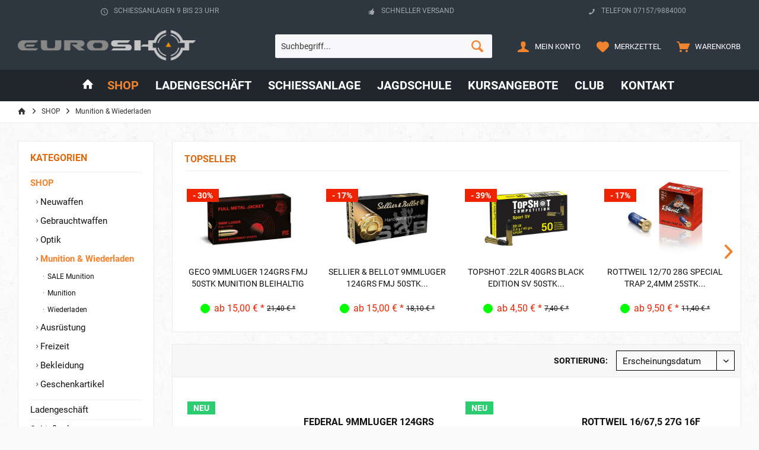

--- FILE ---
content_type: text/html; charset=UTF-8
request_url: https://euroshot.de/shop/munition-wiederladen/
body_size: 23563
content:
<!DOCTYPE html> <html class="no-js" lang="de" itemscope="itemscope" itemtype="https://schema.org/WebPage"> <head> <meta charset="utf-8"> <meta name="author" content="" /> <meta name="robots" content="index,follow" /> <meta name="revisit-after" content="15 days" /> <meta name="keywords" content="" /> <meta name="description" content="Ihr kompetenter Partner. Ladengeschäft und Onlineshop. bei uns finden Sie. Jagdwaffen; Sportwaffen; Gebrauchtwaffen; Messer; Zielfernrohre; Fernglas; Spektive ..." /> <meta property="og:type" content="product.group" /> <meta property="og:site_name" content="Euroshot GmbH" /> <meta property="og:title" content="Munition &amp; Wiederladen" /> <meta property="og:description" content="Ihr kompetenter Partner. Ladengeschäft und Onlineshop. bei uns finden Sie. Jagdwaffen; Sportwaffen; Gebrauchtwaffen; Messer; Zielfernrohre; Fernglas;…" /> <meta name="twitter:card" content="product" /> <meta name="twitter:site" content="Euroshot GmbH" /> <meta name="twitter:title" content="Munition &amp; Wiederladen" /> <meta name="twitter:description" content="Ihr kompetenter Partner. Ladengeschäft und Onlineshop. bei uns finden Sie. Jagdwaffen; Sportwaffen; Gebrauchtwaffen; Messer; Zielfernrohre; Fernglas;…" /> <meta property="og:image" content="https://euroshot.de/media/image/98/a7/47/EuroshotlOTWI61OSEpng.png" /> <meta name="twitter:image" content="https://euroshot.de/media/image/98/a7/47/EuroshotlOTWI61OSEpng.png" /> <meta itemprop="copyrightHolder" content="Euroshot GmbH" /> <meta itemprop="copyrightYear" content="2014" /> <meta itemprop="isFamilyFriendly" content="True" /> <meta itemprop="image" content="https://euroshot.de/media/image/98/a7/47/EuroshotlOTWI61OSEpng.png" /> <meta name="viewport" content="width=device-width, initial-scale=1.0"> <meta name="mobile-web-app-capable" content="yes"> <meta name="apple-mobile-web-app-title" content="Euroshot GmbH"> <meta name="apple-mobile-web-app-capable" content="yes"> <meta name="apple-mobile-web-app-status-bar-style" content="default"> <link rel="apple-touch-icon-precomposed" href="https://euroshot.de/media/image/8c/87/c4/Euroshot-Favicon_140x140_140x140WzfhrSiYLzdlU.png"> <link rel="shortcut icon" href="https://euroshot.de/media/image/8c/87/c4/Euroshot-Favicon_140x140_140x140WzfhrSiYLzdlU.png"> <meta name="msapplication-navbutton-color" content="#F2832E" /> <meta name="application-name" content="Euroshot GmbH" /> <meta name="msapplication-starturl" content="https://euroshot.de/" /> <meta name="msapplication-window" content="width=1024;height=768" /> <meta name="msapplication-TileImage" content="https://euroshot.de/media/image/8c/87/c4/Euroshot-Favicon_140x140_140x140WzfhrSiYLzdlU.png"> <meta name="msapplication-TileColor" content="#F2832E"> <meta name="theme-color" content="#F2832E" /> <meta name="google-site-verification" content="3y3Q55szXZ24GqMXGRy_bvJigAfgvYJok3s3hErlBUU" /> <link rel="canonical" href="https://euroshot.de/shop/munition-wiederladen/"/> <title itemprop="name">Munition & Wiederladen | SHOP | Euroshot GmbH</title> <link href="/web/cache/1729852495_84af20108a2dca7a0594390bb526e429.css" media="all" rel="stylesheet" type="text/css" /> <style type="text/css"> .ngs--products-availability-status-icon { display: inline-block; height: 16px; width: 16px; line-height: initial; margin-right: 3px; vertical-align: middle; } .ngs--products-availability-status-icon.ngs_products_state_available{ background-color: #00FF00; border-radius: 50%; border: 1px solid #00FF00; } .ngs--products-availability-status-icon.ngs_products_state_not_available{ background-color: #FF0000; border-radius: 50%; border: 1px solid #FF0000; } .ngs--products-availability-status-icon.ngs_products_state_unavailable_variant{ background-color: #FFFF00; border-radius: 50%; border: 1px solid #FFFF00; } .product--price .ngs--products-availability-status-icon + .price--default{ display: inline-block !important; width: auto !important; vertical-align: middle !important; line-height: initial !important; float: none !important; } #triangle-up { width: 0; height: 0; border-left: 50px solid transparent; border-right: 50px solid transparent; border-bottom: 100px solid blue; } #triangle-up:before { content: ""; display:block; width: 0; height: 0; border-left: 25px solid transparent; border-right: 25px solid transparent; border-bottom: 50px solid red; } </style> </head> <body class=" is--ctl-listing is--act-index tcinntheme themeware-strong layout-fullwidth-boxed gwfont1 gwfont2 headtyp-3 header-3 no-sticky " > <div class="page-wrap"> <noscript class="noscript-main"> <div class="alert is--warning"> <div class="alert--icon"> <i class="icon--element icon--warning"></i> </div> <div class="alert--content"> Um Euroshot&#x20;GmbH in vollem Umfang nutzen zu k&ouml;nnen, empfehlen wir Ihnen Javascript in Ihrem Browser zu aktiveren. </div> </div> </noscript> <header class="header-main mobil-usp"> <div class="topbar--features"> <div> <div class="feature-1"><i class="icon--truck"></i><span>Kostenloser Versand ab € 50,- Bestellwert</span></div> <div class="feature-2 b767 b1023 b1259"><i class="icon--clock"></i><span>Schießanlagen 9 bis 23 Uhr</span></div> <div class="feature-3 b1023 b1259"><i class="icon--thumbsup"></i><span>Schneller Versand</span></div> <div class="feature-4 b1259"><i class="icon--phone"></i><span>Telefon 07157/9884000</span></div> </div> </div> <div class="topbar top-bar cart-price-hide"> <div class="top-bar--navigation" role="menubar">   </div> <div class="header-container"> <div class="header-logo-and-suche"> <div class="logo hover-typ-1" role="banner"> <a class="logo--link" href="https://euroshot.de/" title="Euroshot GmbH - zur Startseite wechseln"> <picture> <source srcset="https://euroshot.de/media/image/98/a7/47/EuroshotlOTWI61OSEpng.png" media="(min-width: 78.75em)"> <source srcset="https://euroshot.de/media/image/98/a7/47/EuroshotlOTWI61OSEpng.png" media="(min-width: 64em)"> <source srcset="https://euroshot.de/media/image/98/a7/47/EuroshotlOTWI61OSEpng.png" media="(min-width: 48em)"> <img srcset="https://euroshot.de/media/image/98/a7/47/EuroshotlOTWI61OSEpng.png" alt="Euroshot GmbH - zur Startseite wechseln" title="Euroshot GmbH - zur Startseite wechseln"/> </picture> </a> </div> </div> <div id="header--searchform" data-search="true" aria-haspopup="true"> <form action="/search" method="get" class="main-search--form"> <input type="search" name="sSearch" class="main-search--field" autocomplete="off" autocapitalize="off" placeholder="Suchbegriff..." maxlength="30" /> <button type="submit" class="main-search--button"> <i class="icon--search"></i> <span class="main-search--text"></span> </button> <div class="form--ajax-loader">&nbsp;</div> </form> <div class="main-search--results"></div> </div> <div class="notepad-and-cart top-bar--navigation">  <div class="navigation--entry entry--cart" role="menuitem"> <a class="is--icon-left cart--link titletooltip" href="https://euroshot.de/checkout/cart" title="Warenkorb"> <i class="icon--basket"></i> <span class="cart--display"> Warenkorb </span> <span class="badge is--minimal cart--quantity is--hidden">0</span> </a> <div class="ajax-loader">&nbsp;</div> </div> <div class="navigation--entry entry--notepad" role="menuitem"> <a href="https://euroshot.de/note" title="Merkzettel"> <i class="icon--heart"></i> <span class="notepad--name"> Merkzettel </span> </a> </div> <div id="useraccountmenu" title="Kundenkonto" class="navigation--entry account-dropdown has--drop-down" role="menuitem" data-offcanvas="true" data-offcanvasselector=".account-dropdown-container"> <span class="account--display"> <i class="icon--account"></i> <span class="name--account">Mein Konto</span> </span> <div class="account-dropdown-container"> <div class="entry--close-off-canvas"> <a href="#close-account-menu" class="account--close-off-canvas" title="Menü schließen"> Menü schließen <i class="icon--arrow-right"></i> </a> </div> <span>Kundenkonto</span> <a href="https://euroshot.de/account" title="Mein Konto" class="anmelden--button btn is--primary service--link">Anmelden</a> <div class="registrieren-container">oder <a href="https://euroshot.de/account" title="Mein Konto" class="service--link">registrieren</a></div> <div class="infotext-container">Nach der Anmeldung, können Sie hier auf Ihren Kundenbereich zugreifen.</div> </div> </div>  <div class="navigation--entry entry--compare is--hidden" role="menuitem" aria-haspopup="true" data-drop-down-menu="true"> <div>   </div> </div> </div> <div class="navigation--entry entry--menu-left" role="menuitem"> <a class="entry--link entry--trigger is--icon-left" href="#offcanvas--left" data-offcanvas="true" data-offCanvasSelector=".sidebar-main"> <i class="icon--menu"></i> <span class="menu--name">Menü</span> </a> </div> <div class="container--ajax-cart off-canvas-90" data-collapse-cart="true"></div> </div> </div> <div class="headbar colorwhite"> <nav class="navigation-main hide-kategorie-button hover-typ-2 font-family-sekundary" data-tc-menu-headline="false" data-tc-menu-text="false"> <div data-menu-scroller="true" data-listSelector=".navigation--list.container" data-viewPortSelector=".navigation--list-wrapper" data-stickyMenu="true" data-stickyMenuTablet="0" data-stickyMenuPhone="0" data-stickyMenuPosition="400" data-stickyMenuDuration="300" > <div class="navigation--list-wrapper"> <ul class="navigation--list container" role="menubar" itemscope="itemscope" itemtype="https://schema.org/SiteNavigationElement"> <li class="navigation--entry is--home homeiconlink" role="menuitem"> <a class="navigation--link is--first" href="https://euroshot.de/" title="Home" itemprop="url"> <i itemprop="name" class="icon--house"></i> </a> </li><li class="navigation--entry is--active" role="menuitem"><a class="navigation--link is--active" href="https://euroshot.de/shop/" title="SHOP" aria-label="SHOP" itemprop="url"><span itemprop="name">SHOP</span></a></li><li class="navigation--entry" role="menuitem"><a class="navigation--link" href="https://euroshot.de/ladengeschaeft/" title="Ladengeschäft" aria-label="Ladengeschäft" itemprop="url"><span itemprop="name">Ladengeschäft</span></a></li><li class="navigation--entry" role="menuitem"><a class="navigation--link" href="https://euroshot.de/schiessanlage/" title="Schießanlage" aria-label="Schießanlage" itemprop="url"><span itemprop="name">Schießanlage</span></a></li><li class="navigation--entry" role="menuitem"><a class="navigation--link" href="https://euroshot.de/jagdschule/" title="Jagdschule" aria-label="Jagdschule" itemprop="url"><span itemprop="name">Jagdschule</span></a></li><li class="navigation--entry" role="menuitem"><a class="navigation--link" href="https://euroshot.de/kursangebote/" title="Kursangebote" aria-label="Kursangebote" itemprop="url"><span itemprop="name">Kursangebote</span></a></li><li class="navigation--entry" role="menuitem"><a class="navigation--link" href="https://euroshot.de/club/" title="Club" aria-label="Club" itemprop="url"><span itemprop="name">Club</span></a></li><li class="navigation--entry" role="menuitem"><a class="navigation--link" href="https://euroshot.de/kontakt/" title="Kontakt" aria-label="Kontakt" itemprop="url"><span itemprop="name">Kontakt</span></a></li> </ul> </div> <div class="advanced-menu" data-advanced-menu="true" data-hoverDelay="150"> <div class="menu--container"> <div class="button-container"> <a href="https://euroshot.de/shop/" class="button--category" aria-label="Zur Kategorie SHOP" title="Zur Kategorie SHOP"> <i class="icon--arrow-right"></i> Zur Kategorie SHOP </a> <span class="button--close"> <i class="icon--cross"></i> </span> </div> <div class="content--wrapper has--content"> <ul class="menu--list menu--level-0 columns--4" style="width: 100%;"> <li class="menu--list-item item--level-0" style="width: 100%"> <a href="https://euroshot.de/shop/neuwaffen/" class="menu--list-item-link" aria-label="Neuwaffen" title="Neuwaffen">Neuwaffen</a> <ul class="menu--list menu--level-1 columns--4"> <li class="menu--list-item item--level-1"> <a href="https://euroshot.de/shop/neuwaffen/langwaffen/" class="menu--list-item-link" aria-label="Langwaffen" title="Langwaffen">Langwaffen</a> <ul class="menu--list menu--level-2 columns--4"> <li class="menu--list-item item--level-2"> <a href="https://euroshot.de/shop/neuwaffen/langwaffen/buechsen/" class="menu--list-item-link" aria-label="Büchsen" title="Büchsen">Büchsen</a> </li> <li class="menu--list-item item--level-2"> <a href="https://euroshot.de/shop/neuwaffen/langwaffen/flinten/" class="menu--list-item-link" aria-label="Flinten" title="Flinten">Flinten</a> </li> <li class="menu--list-item item--level-2"> <a href="https://euroshot.de/shop/neuwaffen/langwaffen/kombinierte-waffen/" class="menu--list-item-link" aria-label="Kombinierte Waffen" title="Kombinierte Waffen">Kombinierte Waffen</a> </li> <li class="menu--list-item item--level-2"> <a href="https://euroshot.de/shop/neuwaffen/langwaffen/schalldaempfer/" class="menu--list-item-link" aria-label="Schalldämpfer" title="Schalldämpfer">Schalldämpfer</a> </li> <li class="menu--list-item item--level-2"> <a href="https://euroshot.de/shop/neuwaffen/langwaffen/nach-modell/" class="menu--list-item-link" aria-label="Nach Modell" title="Nach Modell">Nach Modell</a> </li> <li class="menu--list-item item--level-2"> <a href="https://euroshot.de/shop/neuwaffen/langwaffen/jungjaeger-komplettangebot/" class="menu--list-item-link" aria-label="Jungjäger Komplettangebot" title="Jungjäger Komplettangebot">Jungjäger Komplettangebot</a> </li> <li class="menu--list-item item--level-2"> <a href="https://euroshot.de/shop/neuwaffen/langwaffen/druckluft-wbk-pflichtig/" class="menu--list-item-link" aria-label="Druckluft / WBK pflichtig" title="Druckluft / WBK pflichtig">Druckluft / WBK pflichtig</a> </li> <li class="menu--list-item item--level-2"> <a href="https://euroshot.de/shop/neuwaffen/langwaffen/druckluft-frei-ab-18-jahre/" class="menu--list-item-link" aria-label="Druckluft / Frei ab 18 Jahre" title="Druckluft / Frei ab 18 Jahre">Druckluft / Frei ab 18 Jahre</a> </li> </ul> </li> <li class="menu--list-item item--level-1"> <a href="https://euroshot.de/shop/neuwaffen/kurzwaffen/" class="menu--list-item-link" aria-label="Kurzwaffen" title="Kurzwaffen">Kurzwaffen</a> <ul class="menu--list menu--level-2 columns--4"> <li class="menu--list-item item--level-2"> <a href="https://euroshot.de/shop/neuwaffen/kurzwaffen/pistolen/" class="menu--list-item-link" aria-label="Pistolen" title="Pistolen">Pistolen</a> </li> <li class="menu--list-item item--level-2"> <a href="https://euroshot.de/shop/neuwaffen/kurzwaffen/revolver/" class="menu--list-item-link" aria-label="Revolver" title="Revolver">Revolver</a> </li> <li class="menu--list-item item--level-2"> <a href="https://euroshot.de/shop/neuwaffen/kurzwaffen/nach-modell/" class="menu--list-item-link" aria-label="Nach Modell" title="Nach Modell">Nach Modell</a> </li> <li class="menu--list-item item--level-2"> <a href="https://euroshot.de/shop/neuwaffen/kurzwaffen/druckluft-wbk-pflichtig/" class="menu--list-item-link" aria-label="Druckluft / WBK pflichtig" title="Druckluft / WBK pflichtig">Druckluft / WBK pflichtig</a> </li> <li class="menu--list-item item--level-2"> <a href="https://euroshot.de/shop/neuwaffen/kurzwaffen/druckluft-frei-ab-18-jahre/" class="menu--list-item-link" aria-label="Druckluft / Frei ab 18 Jahre" title="Druckluft / Frei ab 18 Jahre">Druckluft / Frei ab 18 Jahre</a> </li> </ul> </li> </ul> </li> <li class="menu--list-item item--level-0" style="width: 100%"> <a href="https://euroshot.de/shop/gebrauchtwaffen/" class="menu--list-item-link" aria-label="Gebrauchtwaffen" title="Gebrauchtwaffen">Gebrauchtwaffen</a> <ul class="menu--list menu--level-1 columns--4"> <li class="menu--list-item item--level-1"> <a href="https://euroshot.de/shop/gebrauchtwaffen/langwaffen/" class="menu--list-item-link" aria-label="Langwaffen" title="Langwaffen">Langwaffen</a> <ul class="menu--list menu--level-2 columns--4"> <li class="menu--list-item item--level-2"> <a href="https://euroshot.de/shop/gebrauchtwaffen/langwaffen/buechsen/" class="menu--list-item-link" aria-label="Büchsen" title="Büchsen">Büchsen</a> </li> <li class="menu--list-item item--level-2"> <a href="https://euroshot.de/shop/gebrauchtwaffen/langwaffen/flinten/" class="menu--list-item-link" aria-label="Flinten" title="Flinten">Flinten</a> </li> <li class="menu--list-item item--level-2"> <a href="https://euroshot.de/shop/gebrauchtwaffen/langwaffen/kombinierte-waffen/" class="menu--list-item-link" aria-label="kombinierte Waffen" title="kombinierte Waffen">kombinierte Waffen</a> </li> <li class="menu--list-item item--level-2"> <a href="https://euroshot.de/shop/gebrauchtwaffen/langwaffen/sammler-ordonnanzwaffen/" class="menu--list-item-link" aria-label="Sammler &amp; Ordonnanzwaffen" title="Sammler &amp; Ordonnanzwaffen">Sammler & Ordonnanzwaffen</a> </li> </ul> </li> <li class="menu--list-item item--level-1"> <a href="https://euroshot.de/shop/gebrauchtwaffen/kurzwaffen/" class="menu--list-item-link" aria-label="Kurzwaffen" title="Kurzwaffen">Kurzwaffen</a> <ul class="menu--list menu--level-2 columns--4"> <li class="menu--list-item item--level-2"> <a href="https://euroshot.de/shop/gebrauchtwaffen/kurzwaffen/pistolen/" class="menu--list-item-link" aria-label="Pistolen" title="Pistolen">Pistolen</a> </li> <li class="menu--list-item item--level-2"> <a href="https://euroshot.de/shop/gebrauchtwaffen/kurzwaffen/revolver/" class="menu--list-item-link" aria-label="Revolver" title="Revolver">Revolver</a> </li> </ul> </li> </ul> </li> <li class="menu--list-item item--level-0" style="width: 100%"> <a href="https://euroshot.de/shop/optik/" class="menu--list-item-link" aria-label="Optik" title="Optik">Optik</a> <ul class="menu--list menu--level-1 columns--4"> <li class="menu--list-item item--level-1"> <a href="https://euroshot.de/shop/optik/zielfernrohre/" class="menu--list-item-link" aria-label="Zielfernrohre" title="Zielfernrohre">Zielfernrohre</a> <ul class="menu--list menu--level-2 columns--4"> <li class="menu--list-item item--level-2"> <a href="https://euroshot.de/shop/optik/zielfernrohre/alle-zielfernrohre/" class="menu--list-item-link" aria-label="Alle Zielfernrohre" title="Alle Zielfernrohre">Alle Zielfernrohre</a> </li> <li class="menu--list-item item--level-2"> <a href="https://euroshot.de/shop/optik/zielfernrohre/zielfernrohre-mit-leuchtabsehen/" class="menu--list-item-link" aria-label="Zielfernrohre mit Leuchtabsehen" title="Zielfernrohre mit Leuchtabsehen">Zielfernrohre mit Leuchtabsehen</a> </li> <li class="menu--list-item item--level-2"> <a href="https://euroshot.de/shop/optik/zielfernrohre/zielfernrohre-parallaxenausgleich/" class="menu--list-item-link" aria-label="Zielfernrohre Parallaxenausgleich " title="Zielfernrohre Parallaxenausgleich ">Zielfernrohre Parallaxenausgleich </a> </li> <li class="menu--list-item item--level-2"> <a href="https://euroshot.de/shop/optik/zielfernrohre/zielfernrohre-fuer-die-drueckjagd/" class="menu--list-item-link" aria-label="Zielfernrohre für die Drückjagd" title="Zielfernrohre für die Drückjagd">Zielfernrohre für die Drückjagd</a> </li> <li class="menu--list-item item--level-2"> <a href="https://euroshot.de/shop/optik/zielfernrohre/zielfernrohre-long-range/" class="menu--list-item-link" aria-label="Zielfernrohre Long Range" title="Zielfernrohre Long Range">Zielfernrohre Long Range</a> </li> <li class="menu--list-item item--level-2"> <a href="https://euroshot.de/shop/optik/zielfernrohre/nach-marken/" class="menu--list-item-link" aria-label="Nach Marken" title="Nach Marken">Nach Marken</a> </li> </ul> </li> <li class="menu--list-item item--level-1"> <a href="https://euroshot.de/shop/optik/leuchtpunktvisiere/" class="menu--list-item-link" aria-label="Leuchtpunktvisiere" title="Leuchtpunktvisiere">Leuchtpunktvisiere</a> </li> <li class="menu--list-item item--level-1"> <a href="https://euroshot.de/shop/optik/fernglaeser/" class="menu--list-item-link" aria-label="Ferngläser" title="Ferngläser">Ferngläser</a> </li> <li class="menu--list-item item--level-1"> <a href="https://euroshot.de/shop/optik/waermebildgeraete/" class="menu--list-item-link" aria-label="Wärmebildgeräte" title="Wärmebildgeräte">Wärmebildgeräte</a> </li> <li class="menu--list-item item--level-1"> <a href="https://euroshot.de/shop/optik/nachtsichtgeraete/" class="menu--list-item-link" aria-label="Nachtsichtgeräte" title="Nachtsichtgeräte">Nachtsichtgeräte</a> </li> <li class="menu--list-item item--level-1"> <a href="https://euroshot.de/shop/optik/wildkameras/" class="menu--list-item-link" aria-label="Wildkameras" title="Wildkameras">Wildkameras</a> </li> <li class="menu--list-item item--level-1"> <a href="https://euroshot.de/shop/optik/spektive/" class="menu--list-item-link" aria-label="Spektive" title="Spektive">Spektive</a> </li> <li class="menu--list-item item--level-1"> <a href="https://euroshot.de/shop/optik/visierungen/" class="menu--list-item-link" aria-label="Visierungen" title="Visierungen">Visierungen</a> </li> <li class="menu--list-item item--level-1"> <a href="https://euroshot.de/shop/optik/entfernungsmesser/" class="menu--list-item-link" aria-label="Entfernungsmesser" title="Entfernungsmesser">Entfernungsmesser</a> </li> <li class="menu--list-item item--level-1"> <a href="https://euroshot.de/shop/optik/optikzubehoer-montagen/" class="menu--list-item-link" aria-label="Optikzubehör &amp; Montagen" title="Optikzubehör &amp; Montagen">Optikzubehör & Montagen</a> </li> <li class="menu--list-item item--level-1"> <a href="https://euroshot.de/shop/optik/optik-sonstiges/" class="menu--list-item-link" aria-label="Optik Sonstiges" title="Optik Sonstiges">Optik Sonstiges</a> </li> </ul> </li> <li class="menu--list-item item--level-0" style="width: 100%"> <a href="https://euroshot.de/shop/munition-wiederladen/" class="menu--list-item-link" aria-label="Munition &amp; Wiederladen" title="Munition &amp; Wiederladen">Munition & Wiederladen</a> <ul class="menu--list menu--level-1 columns--4"> <li class="menu--list-item item--level-1"> <a href="https://euroshot.de/shop/munition-wiederladen/sale-munition/" class="menu--list-item-link" aria-label="SALE Munition" title="SALE Munition">SALE Munition</a> </li> <li class="menu--list-item item--level-1"> <a href="https://euroshot.de/shop/munition-wiederladen/munition/" class="menu--list-item-link" aria-label="Munition" title="Munition">Munition</a> <ul class="menu--list menu--level-2 columns--4"> <li class="menu--list-item item--level-2"> <a href="https://euroshot.de/shop/munition-wiederladen/munition/patronen-fuer-buechsen/" class="menu--list-item-link" aria-label="Patronen für Büchsen" title="Patronen für Büchsen">Patronen für Büchsen</a> </li> <li class="menu--list-item item--level-2"> <a href="https://euroshot.de/shop/munition-wiederladen/munition/patronen-fuer-flinten/" class="menu--list-item-link" aria-label="Patronen für Flinten" title="Patronen für Flinten">Patronen für Flinten</a> </li> <li class="menu--list-item item--level-2"> <a href="https://euroshot.de/shop/munition-wiederladen/munition/patronen-fuer-kurzwaffen/" class="menu--list-item-link" aria-label="Patronen für Kurzwaffen" title="Patronen für Kurzwaffen">Patronen für Kurzwaffen</a> </li> <li class="menu--list-item item--level-2"> <a href="https://euroshot.de/shop/munition-wiederladen/munition/diabolos-rundkugeln/" class="menu--list-item-link" aria-label="Diabolos &amp; Rundkugeln" title="Diabolos &amp; Rundkugeln">Diabolos & Rundkugeln</a> </li> <li class="menu--list-item item--level-2"> <a href="https://euroshot.de/shop/munition-wiederladen/munition/pufferpatronen/" class="menu--list-item-link" aria-label="Pufferpatronen" title="Pufferpatronen">Pufferpatronen</a> </li> </ul> </li> <li class="menu--list-item item--level-1"> <a href="https://euroshot.de/shop/munition-wiederladen/wiederladen/" class="menu--list-item-link" aria-label="Wiederladen" title="Wiederladen">Wiederladen</a> <ul class="menu--list menu--level-2 columns--4"> <li class="menu--list-item item--level-2"> <a href="https://euroshot.de/shop/munition-wiederladen/wiederladen/geschosse/" class="menu--list-item-link" aria-label="Geschosse" title="Geschosse">Geschosse</a> </li> <li class="menu--list-item item--level-2"> <a href="https://euroshot.de/shop/munition-wiederladen/wiederladen/huelsen/" class="menu--list-item-link" aria-label="Hülsen" title="Hülsen">Hülsen</a> </li> <li class="menu--list-item item--level-2"> <a href="https://euroshot.de/shop/munition-wiederladen/wiederladen/zuendhuetchen/" class="menu--list-item-link" aria-label="Zündhütchen" title="Zündhütchen">Zündhütchen</a> </li> <li class="menu--list-item item--level-2"> <a href="https://euroshot.de/shop/munition-wiederladen/wiederladen/wiederladegeraete-zubehoer/" class="menu--list-item-link" aria-label="Wiederladegeräte &amp; Zubehör" title="Wiederladegeräte &amp; Zubehör">Wiederladegeräte & Zubehör</a> </li> </ul> </li> </ul> </li> <li class="menu--list-item item--level-0" style="width: 100%"> <a href="https://euroshot.de/shop/ausruestung/" class="menu--list-item-link" aria-label="Ausrüstung" title="Ausrüstung">Ausrüstung</a> <ul class="menu--list menu--level-1 columns--4"> <li class="menu--list-item item--level-1"> <a href="https://euroshot.de/shop/ausruestung/waffenzubehoer/" class="menu--list-item-link" aria-label="Waffenzubehör" title="Waffenzubehör">Waffenzubehör</a> <ul class="menu--list menu--level-2 columns--4"> <li class="menu--list-item item--level-2"> <a href="https://euroshot.de/shop/ausruestung/waffenzubehoer/gewehrriemen/" class="menu--list-item-link" aria-label="Gewehrriemen" title="Gewehrriemen">Gewehrriemen</a> </li> <li class="menu--list-item item--level-2"> <a href="https://euroshot.de/shop/ausruestung/waffenzubehoer/magazine/" class="menu--list-item-link" aria-label="Magazine" title="Magazine">Magazine</a> </li> <li class="menu--list-item item--level-2"> <a href="https://euroshot.de/shop/ausruestung/waffenzubehoer/waffenpflege/" class="menu--list-item-link" aria-label="Waffenpflege" title="Waffenpflege">Waffenpflege</a> </li> <li class="menu--list-item item--level-2"> <a href="https://euroshot.de/shop/ausruestung/waffenzubehoer/waffenschraenke-zubehoer/" class="menu--list-item-link" aria-label="Waffenschränke &amp; Zubehör" title="Waffenschränke &amp; Zubehör">Waffenschränke & Zubehör</a> </li> </ul> </li> <li class="menu--list-item item--level-1"> <a href="https://euroshot.de/shop/ausruestung/schiesssport-sicherheit/" class="menu--list-item-link" aria-label="Schießsport &amp; Sicherheit" title="Schießsport &amp; Sicherheit">Schießsport & Sicherheit</a> <ul class="menu--list menu--level-2 columns--4"> <li class="menu--list-item item--level-2"> <a href="https://euroshot.de/shop/ausruestung/schiesssport-sicherheit/gehoerschutz/" class="menu--list-item-link" aria-label="Gehörschutz" title="Gehörschutz">Gehörschutz</a> </li> <li class="menu--list-item item--level-2"> <a href="https://euroshot.de/shop/ausruestung/schiesssport-sicherheit/schiess-schutzbrillen/" class="menu--list-item-link" aria-label="Schieß- &amp; Schutzbrillen" title="Schieß- &amp; Schutzbrillen">Schieß- & Schutzbrillen</a> </li> <li class="menu--list-item item--level-2"> <a href="https://euroshot.de/shop/ausruestung/schiesssport-sicherheit/ipsc/" class="menu--list-item-link" aria-label="IPSC" title="IPSC">IPSC</a> </li> <li class="menu--list-item item--level-2"> <a href="https://euroshot.de/shop/ausruestung/schiesssport-sicherheit/sportzubehoer/" class="menu--list-item-link" aria-label="Sportzubehör" title="Sportzubehör">Sportzubehör</a> </li> </ul> </li> <li class="menu--list-item item--level-1"> <a href="https://euroshot.de/shop/ausruestung/jagdbedarf/" class="menu--list-item-link" aria-label="Jagdbedarf" title="Jagdbedarf">Jagdbedarf</a> <ul class="menu--list menu--level-2 columns--4"> <li class="menu--list-item item--level-2"> <a href="https://euroshot.de/shop/ausruestung/jagdbedarf/ansitzstuhl/" class="menu--list-item-link" aria-label="Ansitzstuhl" title="Ansitzstuhl">Ansitzstuhl</a> </li> <li class="menu--list-item item--level-2"> <a href="https://euroshot.de/shop/ausruestung/jagdbedarf/heizgeraete-koerperwaermer/" class="menu--list-item-link" aria-label="Heizgeräte &amp; Körperwärmer" title="Heizgeräte &amp; Körperwärmer">Heizgeräte & Körperwärmer</a> </li> <li class="menu--list-item item--level-2"> <a href="https://euroshot.de/shop/ausruestung/jagdbedarf/sonstiges/" class="menu--list-item-link" aria-label="Sonstiges" title="Sonstiges">Sonstiges</a> </li> </ul> </li> <li class="menu--list-item item--level-1"> <a href="https://euroshot.de/shop/ausruestung/transport-taschen/" class="menu--list-item-link" aria-label="Transport &amp; Taschen" title="Transport &amp; Taschen">Transport & Taschen</a> <ul class="menu--list menu--level-2 columns--4"> <li class="menu--list-item item--level-2"> <a href="https://euroshot.de/shop/ausruestung/transport-taschen/futterale/" class="menu--list-item-link" aria-label="Futterale" title="Futterale">Futterale</a> </li> <li class="menu--list-item item--level-2"> <a href="https://euroshot.de/shop/ausruestung/transport-taschen/rucksaecke/" class="menu--list-item-link" aria-label="Rucksäcke" title="Rucksäcke">Rucksäcke</a> </li> </ul> </li> <li class="menu--list-item item--level-1"> <a href="https://euroshot.de/shop/ausruestung/lampen/" class="menu--list-item-link" aria-label="Lampen" title="Lampen">Lampen</a> <ul class="menu--list menu--level-2 columns--4"> <li class="menu--list-item item--level-2"> <a href="https://euroshot.de/shop/ausruestung/lampen/taschenlampen/" class="menu--list-item-link" aria-label="Taschenlampen" title="Taschenlampen">Taschenlampen</a> </li> <li class="menu--list-item item--level-2"> <a href="https://euroshot.de/shop/ausruestung/lampen/stirnlampen/" class="menu--list-item-link" aria-label="Stirnlampen" title="Stirnlampen">Stirnlampen</a> </li> <li class="menu--list-item item--level-2"> <a href="https://euroshot.de/shop/ausruestung/lampen/lampenzubehoer/" class="menu--list-item-link" aria-label="Lampenzubehör" title="Lampenzubehör">Lampenzubehör</a> </li> </ul> </li> <li class="menu--list-item item--level-1"> <a href="https://euroshot.de/shop/ausruestung/messer-werkzeuge/" class="menu--list-item-link" aria-label="Messer &amp; Werkzeuge" title="Messer &amp; Werkzeuge">Messer & Werkzeuge</a> <ul class="menu--list menu--level-2 columns--4"> <li class="menu--list-item item--level-2"> <a href="https://euroshot.de/shop/ausruestung/messer-werkzeuge/messer/" class="menu--list-item-link" aria-label="Messer" title="Messer">Messer</a> </li> </ul> </li> <li class="menu--list-item item--level-1"> <a href="https://euroshot.de/shop/ausruestung/outdoor-survival/" class="menu--list-item-link" aria-label="Outdoor &amp; Survival" title="Outdoor &amp; Survival">Outdoor & Survival</a> </li> </ul> </li> <li class="menu--list-item item--level-0" style="width: 100%"> <a href="https://euroshot.de/shop/freizeit/" class="menu--list-item-link" aria-label="Freizeit" title="Freizeit">Freizeit</a> <ul class="menu--list menu--level-1 columns--4"> <li class="menu--list-item item--level-1"> <a href="https://euroshot.de/shop/freizeit/armbrust-zubehoer/" class="menu--list-item-link" aria-label="Armbrust &amp; Zubehör" title="Armbrust &amp; Zubehör">Armbrust & Zubehör</a> </li> <li class="menu--list-item item--level-1"> <a href="https://euroshot.de/shop/freizeit/bogensport-zubehoer/" class="menu--list-item-link" aria-label="Bogensport &amp; Zubehör" title="Bogensport &amp; Zubehör">Bogensport & Zubehör</a> </li> <li class="menu--list-item item--level-1"> <a href="https://euroshot.de/shop/freizeit/airsoft-zubehoer/" class="menu--list-item-link" aria-label="Airsoft &amp; Zubehör" title="Airsoft &amp; Zubehör">Airsoft & Zubehör</a> </li> <li class="menu--list-item item--level-1"> <a href="https://euroshot.de/shop/freizeit/leucht-und-knallpatronen/" class="menu--list-item-link" aria-label="Leucht- und Knallpatronen" title="Leucht- und Knallpatronen">Leucht- und Knallpatronen</a> </li> <li class="menu--list-item item--level-1"> <a href="https://euroshot.de/shop/freizeit/schreckschusswaffen-zubehoer/" class="menu--list-item-link" aria-label="Schreckschusswaffen &amp; Zubehör" title="Schreckschusswaffen &amp; Zubehör">Schreckschusswaffen & Zubehör</a> </li> </ul> </li> <li class="menu--list-item item--level-0" style="width: 100%"> <a href="https://euroshot.de/shop/bekleidung/" class="menu--list-item-link" aria-label="Bekleidung" title="Bekleidung">Bekleidung</a> <ul class="menu--list menu--level-1 columns--4"> <li class="menu--list-item item--level-1"> <a href="https://euroshot.de/shop/bekleidung/tarnbekleidung/" class="menu--list-item-link" aria-label="Tarnbekleidung" title="Tarnbekleidung">Tarnbekleidung</a> </li> </ul> </li> <li class="menu--list-item item--level-0" style="width: 100%"> <a href="https://euroshot.de/shop/geschenkartikel/" class="menu--list-item-link" aria-label="Geschenkartikel" title="Geschenkartikel">Geschenkartikel</a> </li> </ul> </div> </div> <div class="menu--container"> <div class="button-container"> <a href="https://euroshot.de/ladengeschaeft/" class="button--category" aria-label="Zur Kategorie Ladengeschäft" title="Zur Kategorie Ladengeschäft"> <i class="icon--arrow-right"></i> Zur Kategorie Ladengeschäft </a> <span class="button--close"> <i class="icon--cross"></i> </span> </div> <div class="content--wrapper has--content"> <ul class="menu--list menu--level-0 columns--4" style="width: 100%;"> <li class="menu--list-item item--level-0" style="width: 100%"> <a href="https://euroshot.de/ladengeschaeft/heckler-koch-certified-partner/" class="menu--list-item-link" aria-label="Heckler &amp; Koch - Certified Partner" title="Heckler &amp; Koch - Certified Partner">Heckler & Koch - Certified Partner</a> </li> <li class="menu--list-item item--level-0" style="width: 100%"> <a href="https://euroshot.de/ladengeschaeft/blog/" class="menu--list-item-link" aria-label="Blog" title="Blog">Blog</a> </li> <li class="menu--list-item item--level-0" style="width: 100%"> <a href="https://euroshot.de/ladengeschaeft/euroshot-bonus/" class="menu--list-item-link" aria-label="Euroshot Bonus" title="Euroshot Bonus">Euroshot Bonus</a> </li> <li class="menu--list-item item--level-0" style="width: 100%"> <a href="https://euroshot.de/ladengeschaeft/gebrauchtwaffen-ankauf/" class="menu--list-item-link" aria-label="Gebrauchtwaffen Ankauf" title="Gebrauchtwaffen Ankauf">Gebrauchtwaffen Ankauf</a> </li> </ul> </div> </div> <div class="menu--container"> <div class="button-container"> <a href="https://euroshot.de/schiessanlage/" class="button--category" aria-label="Zur Kategorie Schießanlage" title="Zur Kategorie Schießanlage"> <i class="icon--arrow-right"></i> Zur Kategorie Schießanlage </a> <span class="button--close"> <i class="icon--cross"></i> </span> </div> </div> <div class="menu--container"> <div class="button-container"> <a href="https://euroshot.de/jagdschule/" class="button--category" aria-label="Zur Kategorie Jagdschule" title="Zur Kategorie Jagdschule"> <i class="icon--arrow-right"></i> Zur Kategorie Jagdschule </a> <span class="button--close"> <i class="icon--cross"></i> </span> </div> </div> <div class="menu--container"> <div class="button-container"> <a href="https://euroshot.de/kursangebote/" class="button--category" aria-label="Zur Kategorie Kursangebote" title="Zur Kategorie Kursangebote"> <i class="icon--arrow-right"></i> Zur Kategorie Kursangebote </a> <span class="button--close"> <i class="icon--cross"></i> </span> </div> <div class="content--wrapper has--content"> <ul class="menu--list menu--level-0 columns--4" style="width: 100%;"> </ul> </div> </div> <div class="menu--container"> <div class="button-container"> <a href="https://euroshot.de/club/" class="button--category" aria-label="Zur Kategorie Club" title="Zur Kategorie Club"> <i class="icon--arrow-right"></i> Zur Kategorie Club </a> <span class="button--close"> <i class="icon--cross"></i> </span> </div> </div> <div class="menu--container"> <div class="button-container"> <a href="https://euroshot.de/kontakt/" class="button--category" aria-label="Zur Kategorie Kontakt" title="Zur Kategorie Kontakt"> <i class="icon--arrow-right"></i> Zur Kategorie Kontakt </a> <span class="button--close"> <i class="icon--cross"></i> </span> </div> </div> </div> </div> </nav> </div> </header> <nav class="content--breadcrumb block"> <div> <ul class="breadcrumb--list" role="menu" itemscope itemtype="https://schema.org/BreadcrumbList"> <li class="breadcrumb--entry"> <a class="breadcrumb--icon" href="https://euroshot.de/"><i class="icon--house"></i></a> </li> <li class="breadcrumb--separator"> <i class="icon--arrow-right"></i> </li> <li role="menuitem" class="breadcrumb--entry" itemprop="itemListElement" itemscope itemtype="https://schema.org/ListItem"> <a class="breadcrumb--link" href="https://euroshot.de/shop/" title="SHOP" itemprop="item"> <link itemprop="url" href="https://euroshot.de/shop/" /> <span class="breadcrumb--title" itemprop="name">SHOP</span> </a> <meta itemprop="position" content="0" /> </li> <li role="none" class="breadcrumb--separator"> <i class="icon--arrow-right"></i> </li> <li role="menuitem" class="breadcrumb--entry is--active" itemprop="itemListElement" itemscope itemtype="https://schema.org/ListItem"> <a class="breadcrumb--link" href="https://euroshot.de/shop/munition-wiederladen/" title="Munition &amp; Wiederladen" itemprop="item"> <link itemprop="url" href="https://euroshot.de/shop/munition-wiederladen/" /> <span class="breadcrumb--title" itemprop="name">Munition & Wiederladen</span> </a> <meta itemprop="position" content="1" /> </li> </ul> </div> </nav> <section class=" content-main container block-group"> <div class="content-main--inner"> <div id='cookie-consent' class='off-canvas is--left block-transition' data-cookie-consent-manager='true'> <div class='cookie-consent--header cookie-consent--close'> Cookie-Einstellungen <i class="icon--arrow-right"></i> </div> <div class='cookie-consent--description'> Diese Website benutzt Cookies, die für den technischen Betrieb der Website erforderlich sind und stets gesetzt werden. Andere Cookies, die den Komfort bei Benutzung dieser Website erhöhen, der Direktwerbung dienen oder die Interaktion mit anderen Websites und sozialen Netzwerken vereinfachen sollen, werden nur mit Ihrer Zustimmung gesetzt. </div> </div> <aside class="sidebar-left " data-nsin="0" data-nsbl="0" data-nsno="0" data-nsde="1" data-nsli="1" data-nsse="1" data-nsre="0" data-nsca="0" data-nsac="1" data-nscu="1" data-nspw="1" data-nsne="1" data-nsfo="1" data-nssm="1" data-nsad="1" data-tnsin="0" data-tnsbl="0" data-tnsno="0" data-tnsde="1" data-tnsli="1" data-tnsse="1" data-tnsre="0" data-tnsca="0" data-tnsac="1" data-tnscu="1" data-tnspw="1" data-tnsne="1" data-tnsfo="1" data-tnssm="1" data-tnsad="1" > <div class="sidebar-main off-canvas off-canvas-90"> <div class="navigation--entry entry--close-off-canvas"> <a href="#close-categories-menu" title="Menü schließen" class="navigation--link"> <i class="icon--cross"></i> </a> </div> <div class="navigation--smartphone"> <ul class="navigation--list "> <div class="mobile--switches">   </div> </ul> </div> <div class="sidebar--categories-wrapper" data-subcategory-nav="true" data-mainCategoryId="3" data-categoryId="341" data-fetchUrl="/widgets/listing/getCategory/categoryId/341"> <div class="categories--headline navigation--headline"> Kategorien </div> <div class="sidebar--categories-navigation"> <ul class="sidebar--navigation categories--navigation navigation--list is--drop-down is--level0 is--rounded" role="menu"> <li class="navigation--entry is--active has--sub-categories has--sub-children" role="menuitem"> <a class="navigation--link is--active has--sub-categories link--go-forward" href="https://euroshot.de/shop/" data-categoryId="5" data-fetchUrl="/widgets/listing/getCategory/categoryId/5" title="SHOP" > SHOP <span class="is--icon-right"> <i class="icon--arrow-right"></i> </span> </a> <ul class="sidebar--navigation categories--navigation navigation--list is--level1 is--rounded" role="menu"> <li class="navigation--entry has--sub-children" role="menuitem"> <a class="navigation--link link--go-forward" href="https://euroshot.de/shop/neuwaffen/" data-categoryId="338" data-fetchUrl="/widgets/listing/getCategory/categoryId/338" title="Neuwaffen" > Neuwaffen <span class="is--icon-right"> <i class="icon--arrow-right"></i> </span> </a> </li> <li class="navigation--entry has--sub-children" role="menuitem"> <a class="navigation--link link--go-forward" href="https://euroshot.de/shop/gebrauchtwaffen/" data-categoryId="339" data-fetchUrl="/widgets/listing/getCategory/categoryId/339" title="Gebrauchtwaffen" > Gebrauchtwaffen <span class="is--icon-right"> <i class="icon--arrow-right"></i> </span> </a> </li> <li class="navigation--entry has--sub-children" role="menuitem"> <a class="navigation--link link--go-forward" href="https://euroshot.de/shop/optik/" data-categoryId="340" data-fetchUrl="/widgets/listing/getCategory/categoryId/340" title="Optik" > Optik <span class="is--icon-right"> <i class="icon--arrow-right"></i> </span> </a> </li> <li class="navigation--entry is--active has--sub-categories has--sub-children" role="menuitem"> <a class="navigation--link is--active has--sub-categories link--go-forward" href="https://euroshot.de/shop/munition-wiederladen/" data-categoryId="341" data-fetchUrl="/widgets/listing/getCategory/categoryId/341" title="Munition &amp; Wiederladen" > Munition & Wiederladen <span class="is--icon-right"> <i class="icon--arrow-right"></i> </span> </a> <ul class="sidebar--navigation categories--navigation navigation--list is--level2 navigation--level-high is--rounded" role="menu"> <li class="navigation--entry" role="menuitem"> <a class="navigation--link" href="https://euroshot.de/shop/munition-wiederladen/sale-munition/" data-categoryId="478" data-fetchUrl="/widgets/listing/getCategory/categoryId/478" title="SALE Munition" > SALE Munition </a> </li> <li class="navigation--entry has--sub-children" role="menuitem"> <a class="navigation--link link--go-forward" href="https://euroshot.de/shop/munition-wiederladen/munition/" data-categoryId="375" data-fetchUrl="/widgets/listing/getCategory/categoryId/375" title="Munition" > Munition <span class="is--icon-right"> <i class="icon--arrow-right"></i> </span> </a> </li> <li class="navigation--entry has--sub-children" role="menuitem"> <a class="navigation--link link--go-forward" href="https://euroshot.de/shop/munition-wiederladen/wiederladen/" data-categoryId="376" data-fetchUrl="/widgets/listing/getCategory/categoryId/376" title="Wiederladen" > Wiederladen <span class="is--icon-right"> <i class="icon--arrow-right"></i> </span> </a> </li> </ul> </li> <li class="navigation--entry has--sub-children" role="menuitem"> <a class="navigation--link link--go-forward" href="https://euroshot.de/shop/ausruestung/" data-categoryId="342" data-fetchUrl="/widgets/listing/getCategory/categoryId/342" title="Ausrüstung" > Ausrüstung <span class="is--icon-right"> <i class="icon--arrow-right"></i> </span> </a> </li> <li class="navigation--entry has--sub-children" role="menuitem"> <a class="navigation--link link--go-forward" href="https://euroshot.de/shop/freizeit/" data-categoryId="429" data-fetchUrl="/widgets/listing/getCategory/categoryId/429" title="Freizeit" > Freizeit <span class="is--icon-right"> <i class="icon--arrow-right"></i> </span> </a> </li> <li class="navigation--entry has--sub-children" role="menuitem"> <a class="navigation--link link--go-forward" href="https://euroshot.de/shop/bekleidung/" data-categoryId="343" data-fetchUrl="/widgets/listing/getCategory/categoryId/343" title="Bekleidung" > Bekleidung <span class="is--icon-right"> <i class="icon--arrow-right"></i> </span> </a> </li> <li class="navigation--entry" role="menuitem"> <a class="navigation--link" href="https://euroshot.de/shop/geschenkartikel/" data-categoryId="435" data-fetchUrl="/widgets/listing/getCategory/categoryId/435" title="Geschenkartikel" > Geschenkartikel </a> </li> </ul> </li> <li class="navigation--entry has--sub-children" role="menuitem"> <a class="navigation--link link--go-forward" href="https://euroshot.de/ladengeschaeft/" data-categoryId="292" data-fetchUrl="/widgets/listing/getCategory/categoryId/292" title="Ladengeschäft" > Ladengeschäft <span class="is--icon-right"> <i class="icon--arrow-right"></i> </span> </a> </li> <li class="navigation--entry" role="menuitem"> <a class="navigation--link" href="https://euroshot.de/schiessanlage/" data-categoryId="101" data-fetchUrl="/widgets/listing/getCategory/categoryId/101" title="Schießanlage" > Schießanlage </a> </li> <li class="navigation--entry" role="menuitem"> <a class="navigation--link" href="https://euroshot.de/jagdschule/" data-categoryId="270" data-fetchUrl="/widgets/listing/getCategory/categoryId/270" title="Jagdschule" > Jagdschule </a> </li> <li class="navigation--entry has--sub-children" role="menuitem"> <a class="navigation--link link--go-forward" href="https://euroshot.de/kursangebote/" data-categoryId="316" data-fetchUrl="/widgets/listing/getCategory/categoryId/316" title="Kursangebote" > Kursangebote <span class="is--icon-right"> <i class="icon--arrow-right"></i> </span> </a> </li> <li class="navigation--entry" role="menuitem"> <a class="navigation--link" href="https://euroshot.de/club/" data-categoryId="317" data-fetchUrl="/widgets/listing/getCategory/categoryId/317" title="Club" > Club </a> </li> <li class="navigation--entry" role="menuitem"> <a class="navigation--link" href="https://euroshot.de/kontakt/" data-categoryId="302" data-fetchUrl="/widgets/listing/getCategory/categoryId/302" title="Kontakt" > Kontakt </a> </li> </ul> </div> </div> <div class="sites-navigation show-for-mobil"> <div class="shop-sites--container is--rounded"> <div class="shop-sites--headline navigation--headline"> Informationen </div> <ul class="shop-sites--navigation sidebar--navigation navigation--list is--drop-down is--level0" role="menu"> <li class="navigation--entry" role="menuitem"> <a class="navigation--link" href="https://euroshot.de/impressum" title="Impressum" data-categoryId="3" data-fetchUrl="/widgets/listing/getCustomPage/pageId/3" target="_self"> Impressum </a> </li> <li class="navigation--entry" role="menuitem"> <a class="navigation--link" href="https://euroshot.de/widerrufsrecht" title="Widerrufsrecht" data-categoryId="8" data-fetchUrl="/widgets/listing/getCustomPage/pageId/8" > Widerrufsrecht </a> </li> <li class="navigation--entry" role="menuitem"> <a class="navigation--link" href="https://euroshot.de/versandkosten-und-zahlungsarten" title="Versandkosten und Zahlungsarten" data-categoryId="6" data-fetchUrl="/widgets/listing/getCustomPage/pageId/6" > Versandkosten und Zahlungsarten </a> </li> </ul> </div> </div> </div> <div class="listing--sidebar"> <div class="sidebar-filter"> <div class="sidebar-filter--content"> <div class="action--filter-options off-canvas no-sidebarbox"> <a href="#" class="filter--close-btn" data-show-products-text="%s Produkt(e) anzeigen"> Filter schließen <i class="icon--arrow-right"></i> </a> <div class="filter--container"> <form id="filter" method="get" data-filter-form="true" data-is-in-sidebar="true" data-listing-url="https://euroshot.de/widgets/listing/listingCount/sCategory/341" data-is-filtered="0" data-load-facets="false" data-instant-filter-result="false" class=""> <div class="filter--actions filter--actions-top"> <button type="submit" class="btn is--primary filter--btn-apply is--large is--icon-right" disabled="disabled"> <span class="filter--count"></span> Produkte anzeigen <i class="icon--cycle"></i> </button> </div> <input type="hidden" name="p" value="1"/> <input type="hidden" name="o" value="1"/> <input type="hidden" name="n" value="24"/> <div class="filter--facet-container"> <div class="filter-panel filter--value facet--immediate_delivery" data-filter-type="value" data-facet-name="immediate_delivery" data-field-name="delivery"> <div class="filter-panel--flyout"> <label class="filter-panel--title" for="delivery" title="Sofort lieferbar"> Sofort lieferbar </label> <span class="filter-panel--input filter-panel--checkbox"> <input type="checkbox" id="delivery" name="delivery" value="1" /> <span class="input--state checkbox--state">&nbsp;</span> </span> </div> </div> <div class="filter-panel filter--multi-selection filter-facet--value-list facet--manufacturer" data-filter-type="value-list" data-facet-name="manufacturer" data-field-name="s"> <div class="filter-panel--flyout"> <label class="filter-panel--title" for="s"> Hersteller </label> <span class="filter-panel--icon"></span> <div class="filter-panel--content input-type--checkbox"> <ul class="filter-panel--option-list"> <li class="filter-panel--option"> <div class="option--container"> <span class="filter-panel--input filter-panel--checkbox"> <input type="checkbox" id="__s__342" name="__s__342" value="342" /> <span class="input--state checkbox--state">&nbsp;</span> </span> <label class="filter-panel--label" for="__s__342"> Aguila </label> </div> </li> <li class="filter-panel--option"> <div class="option--container"> <span class="filter-panel--input filter-panel--checkbox"> <input type="checkbox" id="__s__304" name="__s__304" value="304" /> <span class="input--state checkbox--state">&nbsp;</span> </span> <label class="filter-panel--label" for="__s__304"> AKAH </label> </div> </li> <li class="filter-panel--option"> <div class="option--container"> <span class="filter-panel--input filter-panel--checkbox"> <input type="checkbox" id="__s__197" name="__s__197" value="197" /> <span class="input--state checkbox--state">&nbsp;</span> </span> <label class="filter-panel--label" for="__s__197"> Barnes </label> </div> </li> <li class="filter-panel--option"> <div class="option--container"> <span class="filter-panel--input filter-panel--checkbox"> <input type="checkbox" id="__s__252" name="__s__252" value="252" /> <span class="input--state checkbox--state">&nbsp;</span> </span> <label class="filter-panel--label" for="__s__252"> Baschieri &amp; Pellagri </label> </div> </li> <li class="filter-panel--option"> <div class="option--container"> <span class="filter-panel--input filter-panel--checkbox"> <input type="checkbox" id="__s__30" name="__s__30" value="30" /> <span class="input--state checkbox--state">&nbsp;</span> </span> <label class="filter-panel--label" for="__s__30"> Blaser </label> </div> </li> <li class="filter-panel--option"> <div class="option--container"> <span class="filter-panel--input filter-panel--checkbox"> <input type="checkbox" id="__s__253" name="__s__253" value="253" /> <span class="input--state checkbox--state">&nbsp;</span> </span> <label class="filter-panel--label" for="__s__253"> Brenneke </label> </div> </li> <li class="filter-panel--option"> <div class="option--container"> <span class="filter-panel--input filter-panel--checkbox"> <input type="checkbox" id="__s__246" name="__s__246" value="246" /> <span class="input--state checkbox--state">&nbsp;</span> </span> <label class="filter-panel--label" for="__s__246"> CCI </label> </div> </li> <li class="filter-panel--option"> <div class="option--container"> <span class="filter-panel--input filter-panel--checkbox"> <input type="checkbox" id="__s__275" name="__s__275" value="275" /> <span class="input--state checkbox--state">&nbsp;</span> </span> <label class="filter-panel--label" for="__s__275"> Crosman </label> </div> </li> <li class="filter-panel--option"> <div class="option--container"> <span class="filter-panel--input filter-panel--checkbox"> <input type="checkbox" id="__s__249" name="__s__249" value="249" /> <span class="input--state checkbox--state">&nbsp;</span> </span> <label class="filter-panel--label" for="__s__249"> Eley </label> </div> </li> <li class="filter-panel--option"> <div class="option--container"> <span class="filter-panel--input filter-panel--checkbox"> <input type="checkbox" id="__s__248" name="__s__248" value="248" /> <span class="input--state checkbox--state">&nbsp;</span> </span> <label class="filter-panel--label" for="__s__248"> Federal </label> </div> </li> <li class="filter-panel--option"> <div class="option--container"> <span class="filter-panel--input filter-panel--checkbox"> <input type="checkbox" id="__s__247" name="__s__247" value="247" /> <span class="input--state checkbox--state">&nbsp;</span> </span> <label class="filter-panel--label" for="__s__247"> Fiocchi </label> </div> </li> <li class="filter-panel--option"> <div class="option--container"> <span class="filter-panel--input filter-panel--checkbox"> <input type="checkbox" id="__s__77" name="__s__77" value="77" /> <span class="input--state checkbox--state">&nbsp;</span> </span> <label class="filter-panel--label" for="__s__77"> Geco </label> </div> </li> <li class="filter-panel--option"> <div class="option--container"> <span class="filter-panel--input filter-panel--checkbox"> <input type="checkbox" id="__s__115" name="__s__115" value="115" /> <span class="input--state checkbox--state">&nbsp;</span> </span> <label class="filter-panel--label" for="__s__115"> H&amp;N Sport </label> </div> </li> <li class="filter-panel--option"> <div class="option--container"> <span class="filter-panel--input filter-panel--checkbox"> <input type="checkbox" id="__s__198" name="__s__198" value="198" /> <span class="input--state checkbox--state">&nbsp;</span> </span> <label class="filter-panel--label" for="__s__198"> Hornady </label> </div> </li> <li class="filter-panel--option"> <div class="option--container"> <span class="filter-panel--input filter-panel--checkbox"> <input type="checkbox" id="__s__467" name="__s__467" value="467" /> <span class="input--state checkbox--state">&nbsp;</span> </span> <label class="filter-panel--label" for="__s__467"> J&amp;G </label> </div> </li> <li class="filter-panel--option"> <div class="option--container"> <span class="filter-panel--input filter-panel--checkbox"> <input type="checkbox" id="__s__259" name="__s__259" value="259" /> <span class="input--state checkbox--state">&nbsp;</span> </span> <label class="filter-panel--label" for="__s__259"> Lapua </label> </div> </li> <li class="filter-panel--option"> <div class="option--container"> <span class="filter-panel--input filter-panel--checkbox"> <input type="checkbox" id="__s__125" name="__s__125" value="125" /> <span class="input--state checkbox--state">&nbsp;</span> </span> <label class="filter-panel--label" for="__s__125"> Magtech </label> </div> </li> <li class="filter-panel--option"> <div class="option--container"> <span class="filter-panel--input filter-panel--checkbox"> <input type="checkbox" id="__s__340" name="__s__340" value="340" /> <span class="input--state checkbox--state">&nbsp;</span> </span> <label class="filter-panel--label" for="__s__340"> MaxxTech </label> </div> </li> <li class="filter-panel--option"> <div class="option--container"> <span class="filter-panel--input filter-panel--checkbox"> <input type="checkbox" id="__s__199" name="__s__199" value="199" /> <span class="input--state checkbox--state">&nbsp;</span> </span> <label class="filter-panel--label" for="__s__199"> Norma </label> </div> </li> <li class="filter-panel--option"> <div class="option--container"> <span class="filter-panel--input filter-panel--checkbox"> <input type="checkbox" id="__s__250" name="__s__250" value="250" /> <span class="input--state checkbox--state">&nbsp;</span> </span> <label class="filter-panel--label" for="__s__250"> PPU </label> </div> </li> <li class="filter-panel--option"> <div class="option--container"> <span class="filter-panel--input filter-panel--checkbox"> <input type="checkbox" id="__s__367" name="__s__367" value="367" /> <span class="input--state checkbox--state">&nbsp;</span> </span> <label class="filter-panel--label" for="__s__367"> RCBS </label> </div> </li> <li class="filter-panel--option"> <div class="option--container"> <span class="filter-panel--input filter-panel--checkbox"> <input type="checkbox" id="__s__14" name="__s__14" value="14" /> <span class="input--state checkbox--state">&nbsp;</span> </span> <label class="filter-panel--label" for="__s__14"> Remington </label> </div> </li> <li class="filter-panel--option"> <div class="option--container"> <span class="filter-panel--input filter-panel--checkbox"> <input type="checkbox" id="__s__145" name="__s__145" value="145" /> <span class="input--state checkbox--state">&nbsp;</span> </span> <label class="filter-panel--label" for="__s__145"> Rottweil </label> </div> </li> <li class="filter-panel--option"> <div class="option--container"> <span class="filter-panel--input filter-panel--checkbox"> <input type="checkbox" id="__s__200" name="__s__200" value="200" /> <span class="input--state checkbox--state">&nbsp;</span> </span> <label class="filter-panel--label" for="__s__200"> RWS </label> </div> </li> <li class="filter-panel--option"> <div class="option--container"> <span class="filter-panel--input filter-panel--checkbox"> <input type="checkbox" id="__s__59" name="__s__59" value="59" /> <span class="input--state checkbox--state">&nbsp;</span> </span> <label class="filter-panel--label" for="__s__59"> Sako </label> </div> </li> <li class="filter-panel--option"> <div class="option--container"> <span class="filter-panel--input filter-panel--checkbox"> <input type="checkbox" id="__s__134" name="__s__134" value="134" /> <span class="input--state checkbox--state">&nbsp;</span> </span> <label class="filter-panel--label" for="__s__134"> Sellier &amp; Bellot </label> </div> </li> <li class="filter-panel--option"> <div class="option--container"> <span class="filter-panel--input filter-panel--checkbox"> <input type="checkbox" id="__s__254" name="__s__254" value="254" /> <span class="input--state checkbox--state">&nbsp;</span> </span> <label class="filter-panel--label" for="__s__254"> SK </label> </div> </li> <li class="filter-panel--option"> <div class="option--container"> <span class="filter-panel--input filter-panel--checkbox"> <input type="checkbox" id="__s__309" name="__s__309" value="309" /> <span class="input--state checkbox--state">&nbsp;</span> </span> <label class="filter-panel--label" for="__s__309"> SWISS P </label> </div> </li> <li class="filter-panel--option"> <div class="option--container"> <span class="filter-panel--input filter-panel--checkbox"> <input type="checkbox" id="__s__325" name="__s__325" value="325" /> <span class="input--state checkbox--state">&nbsp;</span> </span> <label class="filter-panel--label" for="__s__325"> Topshot </label> </div> </li> <li class="filter-panel--option"> <div class="option--container"> <span class="filter-panel--input filter-panel--checkbox"> <input type="checkbox" id="__s__388" name="__s__388" value="388" /> <span class="input--state checkbox--state">&nbsp;</span> </span> <label class="filter-panel--label" for="__s__388"> Tunet </label> </div> </li> <li class="filter-panel--option"> <div class="option--container"> <span class="filter-panel--input filter-panel--checkbox"> <input type="checkbox" id="__s__274" name="__s__274" value="274" /> <span class="input--state checkbox--state">&nbsp;</span> </span> <label class="filter-panel--label" for="__s__274"> Ultramag </label> </div> </li> <li class="filter-panel--option"> <div class="option--container"> <span class="filter-panel--input filter-panel--checkbox"> <input type="checkbox" id="__s__10" name="__s__10" value="10" /> <span class="input--state checkbox--state">&nbsp;</span> </span> <label class="filter-panel--label" for="__s__10"> Walther </label> </div> </li> <li class="filter-panel--option"> <div class="option--container"> <span class="filter-panel--input filter-panel--checkbox"> <input type="checkbox" id="__s__21" name="__s__21" value="21" /> <span class="input--state checkbox--state">&nbsp;</span> </span> <label class="filter-panel--label" for="__s__21"> Winchester </label> </div> </li> </ul> </div> </div> </div> <div class="filter-panel filter--range facet--price" data-filter-type="range" data-facet-name="price" data-field-name="price"> <div class="filter-panel--flyout"> <label class="filter-panel--title" title="Preis"> Preis </label> <span class="filter-panel--icon"></span> <div class="filter-panel--content"> <div class="range-slider" data-range-slider="true" data-roundPretty="false" data-labelFormat="0,00&nbsp;&euro;" data-suffix="" data-stepCount="100" data-stepCurve="linear" data-startMin="4.5" data-digits="2" data-startMax="260" data-rangeMin="4.5" data-rangeMax="260"> <input type="hidden" id="min" name="min" data-range-input="min" value="4.5" disabled="disabled" /> <input type="hidden" id="max" name="max" data-range-input="max" value="260" disabled="disabled" /> <div class="filter-panel--range-info"> <span class="range-info--min"> von </span> <label class="range-info--label" for="min" data-range-label="min"> 4.5 </label> <span class="range-info--max"> bis </span> <label class="range-info--label" for="max" data-range-label="max"> 260 </label> </div> </div> </div> </div> </div> <div class="filter-panel filter--multi-selection filter-facet--value-list facet--property" data-filter-type="value-list" data-facet-name="property" data-field-name="f"> <div class="filter-panel--flyout"> <label class="filter-panel--title" for="f"> Kaliber </label> <span class="filter-panel--icon"></span> <div class="filter-panel--content input-type--checkbox"> <ul class="filter-panel--option-list"> <li class="filter-panel--option"> <div class="option--container"> <span class="filter-panel--input filter-panel--checkbox"> <input type="checkbox" id="__f__6" name="__f__6" value="6" /> <span class="input--state checkbox--state">&nbsp;</span> </span> <label class="filter-panel--label" for="__f__6"> .17HMR </label> </div> </li> <li class="filter-panel--option"> <div class="option--container"> <span class="filter-panel--input filter-panel--checkbox"> <input type="checkbox" id="__f__85" name="__f__85" value="85" /> <span class="input--state checkbox--state">&nbsp;</span> </span> <label class="filter-panel--label" for="__f__85"> .17Hornet </label> </div> </li> <li class="filter-panel--option"> <div class="option--container"> <span class="filter-panel--input filter-panel--checkbox"> <input type="checkbox" id="__f__7" name="__f__7" value="7" /> <span class="input--state checkbox--state">&nbsp;</span> </span> <label class="filter-panel--label" for="__f__7"> .22Hornet </label> </div> </li> <li class="filter-panel--option"> <div class="option--container"> <span class="filter-panel--input filter-panel--checkbox"> <input type="checkbox" id="__f__3" name="__f__3" value="3" /> <span class="input--state checkbox--state">&nbsp;</span> </span> <label class="filter-panel--label" for="__f__3"> .22lr </label> </div> </li> <li class="filter-panel--option"> <div class="option--container"> <span class="filter-panel--input filter-panel--checkbox"> <input type="checkbox" id="__f__8" name="__f__8" value="8" /> <span class="input--state checkbox--state">&nbsp;</span> </span> <label class="filter-panel--label" for="__f__8"> .22WinMag </label> </div> </li> <li class="filter-panel--option"> <div class="option--container"> <span class="filter-panel--input filter-panel--checkbox"> <input type="checkbox" id="__f__67" name="__f__67" value="67" /> <span class="input--state checkbox--state">&nbsp;</span> </span> <label class="filter-panel--label" for="__f__67"> .25ACP </label> </div> </li> <li class="filter-panel--option"> <div class="option--container"> <span class="filter-panel--input filter-panel--checkbox"> <input type="checkbox" id="__f__13" name="__f__13" value="13" /> <span class="input--state checkbox--state">&nbsp;</span> </span> <label class="filter-panel--label" for="__f__13"> .30-06Spring </label> </div> </li> <li class="filter-panel--option"> <div class="option--container"> <span class="filter-panel--input filter-panel--checkbox"> <input type="checkbox" id="__f__35" name="__f__35" value="35" /> <span class="input--state checkbox--state">&nbsp;</span> </span> <label class="filter-panel--label" for="__f__35"> .30Carbine </label> </div> </li> <li class="filter-panel--option"> <div class="option--container"> <span class="filter-panel--input filter-panel--checkbox"> <input type="checkbox" id="__f__33" name="__f__33" value="33" /> <span class="input--state checkbox--state">&nbsp;</span> </span> <label class="filter-panel--label" for="__f__33"> .38Special </label> </div> </li> <li class="filter-panel--option"> <div class="option--container"> <span class="filter-panel--input filter-panel--checkbox"> <input type="checkbox" id="__f__39" name="__f__39" value="39" /> <span class="input--state checkbox--state">&nbsp;</span> </span> <label class="filter-panel--label" for="__f__39"> .40S&amp;W </label> </div> </li> <li class="filter-panel--option"> <div class="option--container"> <span class="filter-panel--input filter-panel--checkbox"> <input type="checkbox" id="__f__61" name="__f__61" value="61" /> <span class="input--state checkbox--state">&nbsp;</span> </span> <label class="filter-panel--label" for="__f__61"> .44-40Win </label> </div> </li> <li class="filter-panel--option"> <div class="option--container"> <span class="filter-panel--input filter-panel--checkbox"> <input type="checkbox" id="__f__40" name="__f__40" value="40" /> <span class="input--state checkbox--state">&nbsp;</span> </span> <label class="filter-panel--label" for="__f__40"> .44RemMag </label> </div> </li> <li class="filter-panel--option"> <div class="option--container"> <span class="filter-panel--input filter-panel--checkbox"> <input type="checkbox" id="__f__62" name="__f__62" value="62" /> <span class="input--state checkbox--state">&nbsp;</span> </span> <label class="filter-panel--label" for="__f__62"> .45-70Gov </label> </div> </li> <li class="filter-panel--option"> <div class="option--container"> <span class="filter-panel--input filter-panel--checkbox"> <input type="checkbox" id="__f__34" name="__f__34" value="34" /> <span class="input--state checkbox--state">&nbsp;</span> </span> <label class="filter-panel--label" for="__f__34"> .45Auto </label> </div> </li> <li class="filter-panel--option"> <div class="option--container"> <span class="filter-panel--input filter-panel--checkbox"> <input type="checkbox" id="__f__46" name="__f__46" value="46" /> <span class="input--state checkbox--state">&nbsp;</span> </span> <label class="filter-panel--label" for="__f__46"> .45Colt </label> </div> </li> <li class="filter-panel--option"> <div class="option--container"> <span class="filter-panel--input filter-panel--checkbox"> <input type="checkbox" id="__f__43" name="__f__43" value="43" /> <span class="input--state checkbox--state">&nbsp;</span> </span> <label class="filter-panel--label" for="__f__43"> .50AE </label> </div> </li> <li class="filter-panel--option"> <div class="option--container"> <span class="filter-panel--input filter-panel--checkbox"> <input type="checkbox" id="__f__65" name="__f__65" value="65" /> <span class="input--state checkbox--state">&nbsp;</span> </span> <label class="filter-panel--label" for="__f__65"> .50BMG </label> </div> </li> <li class="filter-panel--option"> <div class="option--container"> <span class="filter-panel--input filter-panel--checkbox"> <input type="checkbox" id="__f__48" name="__f__48" value="48" /> <span class="input--state checkbox--state">&nbsp;</span> </span> <label class="filter-panel--label" for="__f__48"> .222Rem </label> </div> </li> <li class="filter-panel--option"> <div class="option--container"> <span class="filter-panel--input filter-panel--checkbox"> <input type="checkbox" id="__f__5" name="__f__5" value="5" /> <span class="input--state checkbox--state">&nbsp;</span> </span> <label class="filter-panel--label" for="__f__5"> .223Rem </label> </div> </li> <li class="filter-panel--option"> <div class="option--container"> <span class="filter-panel--input filter-panel--checkbox"> <input type="checkbox" id="__f__10" name="__f__10" value="10" /> <span class="input--state checkbox--state">&nbsp;</span> </span> <label class="filter-panel--label" for="__f__10"> .243Win </label> </div> </li> <li class="filter-panel--option"> <div class="option--container"> <span class="filter-panel--input filter-panel--checkbox"> <input type="checkbox" id="__f__11" name="__f__11" value="11" /> <span class="input--state checkbox--state">&nbsp;</span> </span> <label class="filter-panel--label" for="__f__11"> .270Win </label> </div> </li> <li class="filter-panel--option"> <div class="option--container"> <span class="filter-panel--input filter-panel--checkbox"> <input type="checkbox" id="__f__68" name="__f__68" value="68" /> <span class="input--state checkbox--state">&nbsp;</span> </span> <label class="filter-panel--label" for="__f__68"> .300AAC Blackout </label> </div> </li> <li class="filter-panel--option"> <div class="option--container"> <span class="filter-panel--input filter-panel--checkbox"> <input type="checkbox" id="__f__16" name="__f__16" value="16" /> <span class="input--state checkbox--state">&nbsp;</span> </span> <label class="filter-panel--label" for="__f__16"> .300WinMag </label> </div> </li> <li class="filter-panel--option"> <div class="option--container"> <span class="filter-panel--input filter-panel--checkbox"> <input type="checkbox" id="__f__59" name="__f__59" value="59" /> <span class="input--state checkbox--state">&nbsp;</span> </span> <label class="filter-panel--label" for="__f__59"> .303Brit </label> </div> </li> <li class="filter-panel--option"> <div class="option--container"> <span class="filter-panel--input filter-panel--checkbox"> <input type="checkbox" id="__f__4" name="__f__4" value="4" /> <span class="input--state checkbox--state">&nbsp;</span> </span> <label class="filter-panel--label" for="__f__4"> .308Win </label> </div> </li> <li class="filter-panel--option"> <div class="option--container"> <span class="filter-panel--input filter-panel--checkbox"> <input type="checkbox" id="__f__17" name="__f__17" value="17" /> <span class="input--state checkbox--state">&nbsp;</span> </span> <label class="filter-panel--label" for="__f__17"> .338LapuaMag </label> </div> </li> <li class="filter-panel--option"> <div class="option--container"> <span class="filter-panel--input filter-panel--checkbox"> <input type="checkbox" id="__f__32" name="__f__32" value="32" /> <span class="input--state checkbox--state">&nbsp;</span> </span> <label class="filter-panel--label" for="__f__32"> .357Mag </label> </div> </li> <li class="filter-panel--option"> <div class="option--container"> <span class="filter-panel--input filter-panel--checkbox"> <input type="checkbox" id="__f__37" name="__f__37" value="37" /> <span class="input--state checkbox--state">&nbsp;</span> </span> <label class="filter-panel--label" for="__f__37"> .357Sig </label> </div> </li> <li class="filter-panel--option"> <div class="option--container"> <span class="filter-panel--input filter-panel--checkbox"> <input type="checkbox" id="__f__38" name="__f__38" value="38" /> <span class="input--state checkbox--state">&nbsp;</span> </span> <label class="filter-panel--label" for="__f__38"> .380Auto </label> </div> </li> <li class="filter-panel--option"> <div class="option--container"> <span class="filter-panel--input filter-panel--checkbox"> <input type="checkbox" id="__f__47" name="__f__47" value="47" /> <span class="input--state checkbox--state">&nbsp;</span> </span> <label class="filter-panel--label" for="__f__47"> .500S&amp;W </label> </div> </li> <li class="filter-panel--option"> <div class="option--container"> <span class="filter-panel--input filter-panel--checkbox"> <input type="checkbox" id="__f__81" name="__f__81" value="81" /> <span class="input--state checkbox--state">&nbsp;</span> </span> <label class="filter-panel--label" for="__f__81"> 4,5mm </label> </div> </li> <li class="filter-panel--option"> <div class="option--container"> <span class="filter-panel--input filter-panel--checkbox"> <input type="checkbox" id="__f__69" name="__f__69" value="69" /> <span class="input--state checkbox--state">&nbsp;</span> </span> <label class="filter-panel--label" for="__f__69"> 4,6x30 </label> </div> </li> <li class="filter-panel--option"> <div class="option--container"> <span class="filter-panel--input filter-panel--checkbox"> <input type="checkbox" id="__f__70" name="__f__70" value="70" /> <span class="input--state checkbox--state">&nbsp;</span> </span> <label class="filter-panel--label" for="__f__70"> 5,6x50R Mag </label> </div> </li> <li class="filter-panel--option"> <div class="option--container"> <span class="filter-panel--input filter-panel--checkbox"> <input type="checkbox" id="__f__21" name="__f__21" value="21" /> <span class="input--state checkbox--state">&nbsp;</span> </span> <label class="filter-panel--label" for="__f__21"> 6,5mmCreedmoor </label> </div> </li> <li class="filter-panel--option"> <div class="option--container"> <span class="filter-panel--input filter-panel--checkbox"> <input type="checkbox" id="__f__19" name="__f__19" value="19" /> <span class="input--state checkbox--state">&nbsp;</span> </span> <label class="filter-panel--label" for="__f__19"> 6,5x55 </label> </div> </li> <li class="filter-panel--option"> <div class="option--container"> <span class="filter-panel--input filter-panel--checkbox"> <input type="checkbox" id="__f__23" name="__f__23" value="23" /> <span class="input--state checkbox--state">&nbsp;</span> </span> <label class="filter-panel--label" for="__f__23"> 6,5x57 </label> </div> </li> <li class="filter-panel--option"> <div class="option--container"> <span class="filter-panel--input filter-panel--checkbox"> <input type="checkbox" id="__f__80" name="__f__80" value="80" /> <span class="input--state checkbox--state">&nbsp;</span> </span> <label class="filter-panel--label" for="__f__80"> 6,35mm </label> </div> </li> <li class="filter-panel--option"> <div class="option--container"> <span class="filter-panel--input filter-panel--checkbox"> <input type="checkbox" id="__f__71" name="__f__71" value="71" /> <span class="input--state checkbox--state">&nbsp;</span> </span> <label class="filter-panel--label" for="__f__71"> 6,35mmBrowning </label> </div> </li> <li class="filter-panel--option"> <div class="option--container"> <span class="filter-panel--input filter-panel--checkbox"> <input type="checkbox" id="__f__20" name="__f__20" value="20" /> <span class="input--state checkbox--state">&nbsp;</span> </span> <label class="filter-panel--label" for="__f__20"> 7,5x55 </label> </div> </li> <li class="filter-panel--option"> <div class="option--container"> <span class="filter-panel--input filter-panel--checkbox"> <input type="checkbox" id="__f__22" name="__f__22" value="22" /> <span class="input--state checkbox--state">&nbsp;</span> </span> <label class="filter-panel--label" for="__f__22"> 7,62x39 </label> </div> </li> <li class="filter-panel--option"> <div class="option--container"> <span class="filter-panel--input filter-panel--checkbox"> <input type="checkbox" id="__f__72" name="__f__72" value="72" /> <span class="input--state checkbox--state">&nbsp;</span> </span> <label class="filter-panel--label" for="__f__72"> 7,62x54R </label> </div> </li> <li class="filter-panel--option"> <div class="option--container"> <span class="filter-panel--input filter-panel--checkbox"> <input type="checkbox" id="__f__25" name="__f__25" value="25" /> <span class="input--state checkbox--state">&nbsp;</span> </span> <label class="filter-panel--label" for="__f__25"> 7mmRemMag </label> </div> </li> <li class="filter-panel--option"> <div class="option--container"> <span class="filter-panel--input filter-panel--checkbox"> <input type="checkbox" id="__f__79" name="__f__79" value="79" /> <span class="input--state checkbox--state">&nbsp;</span> </span> <label class="filter-panel--label" for="__f__79"> 7x57 </label> </div> </li> <li class="filter-panel--option"> <div class="option--container"> <span class="filter-panel--input filter-panel--checkbox"> <input type="checkbox" id="__f__26" name="__f__26" value="26" /> <span class="input--state checkbox--state">&nbsp;</span> </span> <label class="filter-panel--label" for="__f__26"> 7x64 </label> </div> </li> <li class="filter-panel--option"> <div class="option--container"> <span class="filter-panel--input filter-panel--checkbox"> <input type="checkbox" id="__f__27" name="__f__27" value="27" /> <span class="input--state checkbox--state">&nbsp;</span> </span> <label class="filter-panel--label" for="__f__27"> 7x65R </label> </div> </li> <li class="filter-panel--option"> <div class="option--container"> <span class="filter-panel--input filter-panel--checkbox"> <input type="checkbox" id="__f__29" name="__f__29" value="29" /> <span class="input--state checkbox--state">&nbsp;</span> </span> <label class="filter-panel--label" for="__f__29"> 8x57JRS </label> </div> </li> <li class="filter-panel--option"> <div class="option--container"> <span class="filter-panel--input filter-panel--checkbox"> <input type="checkbox" id="__f__28" name="__f__28" value="28" /> <span class="input--state checkbox--state">&nbsp;</span> </span> <label class="filter-panel--label" for="__f__28"> 8x57JS </label> </div> </li> <li class="filter-panel--option"> <div class="option--container"> <span class="filter-panel--input filter-panel--checkbox"> <input type="checkbox" id="__f__83" name="__f__83" value="83" /> <span class="input--state checkbox--state">&nbsp;</span> </span> <label class="filter-panel--label" for="__f__83"> 8x68S </label> </div> </li> <li class="filter-panel--option"> <div class="option--container"> <span class="filter-panel--input filter-panel--checkbox"> <input type="checkbox" id="__f__77" name="__f__77" value="77" /> <span class="input--state checkbox--state">&nbsp;</span> </span> <label class="filter-panel--label" for="__f__77"> 9,3x62 </label> </div> </li> <li class="filter-panel--option"> <div class="option--container"> <span class="filter-panel--input filter-panel--checkbox"> <input type="checkbox" id="__f__31" name="__f__31" value="31" /> <span class="input--state checkbox--state">&nbsp;</span> </span> <label class="filter-panel--label" for="__f__31"> 9mmLuger </label> </div> </li> <li class="filter-panel--option"> <div class="option--container"> <span class="filter-panel--input filter-panel--checkbox"> <input type="checkbox" id="__f__41" name="__f__41" value="41" /> <span class="input--state checkbox--state">&nbsp;</span> </span> <label class="filter-panel--label" for="__f__41"> 10mmAuto </label> </div> </li> <li class="filter-panel--option"> <div class="option--container"> <span class="filter-panel--input filter-panel--checkbox"> <input type="checkbox" id="__f__66" name="__f__66" value="66" /> <span class="input--state checkbox--state">&nbsp;</span> </span> <label class="filter-panel--label" for="__f__66"> 12/65 </label> </div> </li> <li class="filter-panel--option"> <div class="option--container"> <span class="filter-panel--input filter-panel--checkbox"> <input type="checkbox" id="__f__56" name="__f__56" value="56" /> <span class="input--state checkbox--state">&nbsp;</span> </span> <label class="filter-panel--label" for="__f__56"> 12/67,5 </label> </div> </li> <li class="filter-panel--option"> <div class="option--container"> <span class="filter-panel--input filter-panel--checkbox"> <input type="checkbox" id="__f__50" name="__f__50" value="50" /> <span class="input--state checkbox--state">&nbsp;</span> </span> <label class="filter-panel--label" for="__f__50"> 12/70 </label> </div> </li> <li class="filter-panel--option"> <div class="option--container"> <span class="filter-panel--input filter-panel--checkbox"> <input type="checkbox" id="__f__54" name="__f__54" value="54" /> <span class="input--state checkbox--state">&nbsp;</span> </span> <label class="filter-panel--label" for="__f__54"> 12/76 </label> </div> </li> <li class="filter-panel--option"> <div class="option--container"> <span class="filter-panel--input filter-panel--checkbox"> <input type="checkbox" id="__f__51" name="__f__51" value="51" /> <span class="input--state checkbox--state">&nbsp;</span> </span> <label class="filter-panel--label" for="__f__51"> 16/70 </label> </div> </li> <li class="filter-panel--option"> <div class="option--container"> <span class="filter-panel--input filter-panel--checkbox"> <input type="checkbox" id="__f__52" name="__f__52" value="52" /> <span class="input--state checkbox--state">&nbsp;</span> </span> <label class="filter-panel--label" for="__f__52"> 20/70 </label> </div> </li> <li class="filter-panel--option"> <div class="option--container"> <span class="filter-panel--input filter-panel--checkbox"> <input type="checkbox" id="__f__55" name="__f__55" value="55" /> <span class="input--state checkbox--state">&nbsp;</span> </span> <label class="filter-panel--label" for="__f__55"> 20/76 </label> </div> </li> </ul> </div> </div> </div> </div> <div class="filter--active-container" data-reset-label="Alle Filter zurücksetzen"> </div> <div class="filter--actions filter--actions-bottom"> <button type="submit" class="btn is--primary filter--btn-apply is--large is--icon-right" disabled="disabled"> <span class="filter--count"></span> Produkte anzeigen <i class="icon--cycle"></i> </button> </div> </form> </div> </div> </div> </div> </div> <div class="shop-sites--container is--rounded"> <div class="shop-sites--headline navigation--headline"> Informationen </div> <ul class="shop-sites--navigation sidebar--navigation navigation--list is--drop-down is--level0" role="menu"> <li class="navigation--entry" role="menuitem"> <a class="navigation--link" href="https://euroshot.de/impressum" title="Impressum" data-categoryId="3" data-fetchUrl="/widgets/listing/getCustomPage/pageId/3" target="_self"> Impressum </a> </li> <li class="navigation--entry" role="menuitem"> <a class="navigation--link" href="https://euroshot.de/widerrufsrecht" title="Widerrufsrecht" data-categoryId="8" data-fetchUrl="/widgets/listing/getCustomPage/pageId/8" > Widerrufsrecht </a> </li> <li class="navigation--entry" role="menuitem"> <a class="navigation--link" href="https://euroshot.de/versandkosten-und-zahlungsarten" title="Versandkosten und Zahlungsarten" data-categoryId="6" data-fetchUrl="/widgets/listing/getCustomPage/pageId/6" > Versandkosten und Zahlungsarten </a> </li> </ul> </div> </aside> <div class="content--wrapper"> <div class="content listing--content">  <div class="topseller panel has--border is--rounded"> <div class="topseller--title panel--title is--underline"> Topseller </div> <div class="product-slider topseller--content panel--body" data-product-slider="true"> <div class="product-slider--container"> <div class="product-slider--item"> <div class="product--box box--slider hover-actions" data-page-index="" data-ordernumber="201352" data-category-id=""> <div class="box--content is--rounded"> <div class="product--badges"> <div class="product--badge badge--discount"> - 30% </div> </div> <div class="product--info"> <a href="https://euroshot.de/geco-9mmluger-124grs-fmj-50stk-munition-bleihaltig" title="Geco 9mmLuger 124grs FMJ 50STK Munition bleihaltig" class="product--image" > <span class="image--element"> <span class="image--media"> <img srcset="https://euroshot.de/media/image/0b/4d/f1/Geco_9mmLuger_124grs_FMJ_50STK_Munition_bleihaltig_201352_200x200.jpg, https://euroshot.de/media/image/05/02/dc/Geco_9mmLuger_124grs_FMJ_50STK_Munition_bleihaltig_201352_200x200@2x.jpg 2x" alt="Geco - 124grs FMJ 50STK - 9mmLuger" data-extension="jpg" title="Geco - 124grs FMJ 50STK - 9mmLuger" /> </span> </span> </a> <a href="https://euroshot.de/geco-9mmluger-124grs-fmj-50stk-munition-bleihaltig" class="product--title" title="Geco 9mmLuger 124grs FMJ 50STK Munition bleihaltig"> Geco 9mmLuger 124grs FMJ 50STK Munition bleihaltig </a> <div class="product--price-info"> <div class="price--unit" title="Inhalt"> </div> <div class="product--price"> <span title=" Produkt ist verfügbar " class="ngs--products-availability-status-icon ngs_products_state_available">&nbsp;</span> <span class="price--default is--nowrap is--discount"> <span class="price--default is--nowrap is--discount"> ab 15,00&nbsp;&euro; * </span> </span> <span class="price--pseudo"> <span class="price--discount is--nowrap"> 21,40&nbsp;&euro; * </span> </span> </div> </div> </div> </div> </div> </div> <div class="product-slider--item"> <div class="product--box box--slider hover-actions" data-page-index="" data-ordernumber="206707" data-category-id=""> <div class="box--content is--rounded"> <div class="product--badges"> <div class="product--badge badge--discount"> - 17% </div> </div> <div class="product--info"> <a href="https://euroshot.de/sellier-bellot-9mmluger-124grs-fmj-50stk-munition-bleihaltig" title="Sellier &amp; Bellot 9mmLuger 124grs FMJ 50STK Munition bleihaltig" class="product--image" > <span class="image--element"> <span class="image--media"> <img srcset="https://euroshot.de/media/image/74/fc/6d/hqsimage_sellier-bellot-9mm-luger-fmj-124grs-8-0g-206707-jpg_200x200.jpg, https://euroshot.de/media/image/9b/35/7d/hqsimage_sellier-bellot-9mm-luger-fmj-124grs-8-0g-206707-jpg_200x200@2x.jpg 2x" alt="Sellier &amp; Bellot - 124grs FMJ 50STK - 9mmLuger" data-extension="jpg" title="Sellier &amp; Bellot - 124grs FMJ 50STK - 9mmLuger" /> </span> </span> </a> <a href="https://euroshot.de/sellier-bellot-9mmluger-124grs-fmj-50stk-munition-bleihaltig" class="product--title" title="Sellier &amp; Bellot 9mmLuger 124grs FMJ 50STK Munition bleihaltig"> Sellier &amp; Bellot 9mmLuger 124grs FMJ 50STK... </a> <div class="product--price-info"> <div class="price--unit" title="Inhalt"> </div> <div class="product--price"> <span title=" Produkt ist verfügbar " class="ngs--products-availability-status-icon ngs_products_state_available">&nbsp;</span> <span class="price--default is--nowrap is--discount"> <span class="price--default is--nowrap is--discount"> ab 15,00&nbsp;&euro; * </span> </span> <span class="price--pseudo"> <span class="price--discount is--nowrap"> 18,10&nbsp;&euro; * </span> </span> </div> </div> </div> </div> </div> </div> <div class="product-slider--item"> <div class="product--box box--slider hover-actions" data-page-index="" data-ordernumber="212214" data-category-id=""> <div class="box--content is--rounded"> <div class="product--badges"> <div class="product--badge badge--discount"> - 39% </div> </div> <div class="product--info"> <a href="https://euroshot.de/topshot.22lr-40grs-black-edition-sv-50stk-munition-bleihaltig" title="Topshot .22lr 40grs Black Edition SV 50STK Munition bleihaltig" class="product--image" > <span class="image--element"> <span class="image--media"> <img srcset="https://euroshot.de/media/image/45/c7/58/Topshot_22lr_40grs_Black_Edition_SV_50STK_Munition_bleihaltig_212214_200x200.jpg, https://euroshot.de/media/image/1c/3b/45/Topshot_22lr_40grs_Black_Edition_SV_50STK_Munition_bleihaltig_212214_200x200@2x.jpg 2x" alt="Topshot - 40grs Black Edition SV 50STK - .22lr" data-extension="jpg" title="Topshot - 40grs Black Edition SV 50STK - .22lr" /> </span> </span> </a> <a href="https://euroshot.de/topshot.22lr-40grs-black-edition-sv-50stk-munition-bleihaltig" class="product--title" title="Topshot .22lr 40grs Black Edition SV 50STK Munition bleihaltig"> Topshot .22lr 40grs Black Edition SV 50STK... </a> <div class="product--price-info"> <div class="price--unit" title="Inhalt"> </div> <div class="product--price"> <span title=" Produkt ist verfügbar " class="ngs--products-availability-status-icon ngs_products_state_available">&nbsp;</span> <span class="price--default is--nowrap is--discount"> <span class="price--default is--nowrap is--discount"> ab 4,50&nbsp;&euro; * </span> </span> <span class="price--pseudo"> <span class="price--discount is--nowrap"> 7,40&nbsp;&euro; * </span> </span> </div> </div> </div> </div> </div> </div> <div class="product-slider--item"> <div class="product--box box--slider hover-actions" data-page-index="" data-ordernumber="207193" data-category-id=""> <div class="box--content is--rounded"> <div class="product--badges"> <div class="product--badge badge--discount"> - 17% </div> </div> <div class="product--info"> <a href="https://euroshot.de/rottweil-12/70-28g-special-trap-2-4mm-25stk-munition-bleihaltig" title="Rottweil 12/70 28g Special Trap 2,4mm 25STK Munition bleihaltig" class="product--image" > <span class="image--element"> <span class="image--media"> <img srcset="https://euroshot.de/media/image/b0/64/c1/Rottweil_12_70_28g_Special_Trap_2_4mm_25STK_Munition_bleihaltig_207193_200x200.jpg, https://euroshot.de/media/image/bb/0e/85/Rottweil_12_70_28g_Special_Trap_2_4mm_25STK_Munition_bleihaltig_207193_200x200@2x.jpg 2x" alt="Rottweil - 28g Special Trap 2,4mm 25STK - 12/70" data-extension="jpg" title="Rottweil - 28g Special Trap 2,4mm 25STK - 12/70" /> </span> </span> </a> <a href="https://euroshot.de/rottweil-12/70-28g-special-trap-2-4mm-25stk-munition-bleihaltig" class="product--title" title="Rottweil 12/70 28g Special Trap 2,4mm 25STK Munition bleihaltig"> Rottweil 12/70 28g Special Trap 2,4mm 25STK... </a> <div class="product--price-info"> <div class="price--unit" title="Inhalt"> </div> <div class="product--price"> <span title=" Produkt ist verfügbar " class="ngs--products-availability-status-icon ngs_products_state_available">&nbsp;</span> <span class="price--default is--nowrap is--discount"> <span class="price--default is--nowrap is--discount"> ab 9,50&nbsp;&euro; * </span> </span> <span class="price--pseudo"> <span class="price--discount is--nowrap"> 11,40&nbsp;&euro; * </span> </span> </div> </div> </div> </div> </div> </div> <div class="product-slider--item"> <div class="product--box box--slider hover-actions nostock" data-page-index="" data-ordernumber="211235" data-category-id=""> <div class="box--content is--rounded"> <div class="product--badges"> <div class="product--badge badge--discount"> - 22% </div> </div> <div class="product--info"> <a href="https://euroshot.de/geco.357mag-158grs-vm-fk-50stk-munition-bleihaltig" title="Geco .357Mag 158grs VM FK 50STK Munition bleihaltig" class="product--image" > <span class="image--element"> <span class="image--media"> <img srcset="https://euroshot.de/media/image/e6/2b/1e/Geco_357Mag_158grs_VM_FK_50STK_Munition_bleihaltig_211235_200x200.png, https://euroshot.de/media/image/39/1d/05/Geco_357Mag_158grs_VM_FK_50STK_Munition_bleihaltig_211235_200x200@2x.png 2x" alt="Geco - 158grs VM-FK 50STK - .357Mag" data-extension="png" title="Geco - 158grs VM-FK 50STK - .357Mag" /> </span> </span> </a> <a href="https://euroshot.de/geco.357mag-158grs-vm-fk-50stk-munition-bleihaltig" class="product--title" title="Geco .357Mag 158grs VM FK 50STK Munition bleihaltig"> Geco .357Mag 158grs VM FK 50STK Munition... </a> <div class="product--price-info"> <div class="price--unit" title="Inhalt"> </div> <div class="product--price"> <span title=" Produkt ist nicht verfügbar " class="ngs--products-availability-status-icon ngs_products_state_not_available">&nbsp;</span> <span class="price--default is--nowrap is--discount"> <span class="price--default is--nowrap is--discount"> ab 25,00&nbsp;&euro; * </span> </span> <span class="price--pseudo"> <span class="price--discount is--nowrap"> 32,20&nbsp;&euro; * </span> </span> </div> </div> </div> </div> </div> </div> <div class="product-slider--item"> <div class="product--box box--slider hover-actions nostock" data-page-index="" data-ordernumber="213118" data-category-id=""> <div class="box--content is--rounded"> <div class="product--badges"> <div class="product--badge badge--discount"> - 17% </div> </div> <div class="product--info"> <a href="https://euroshot.de/swiss-p.223rem-55grs-fmj-50stk-munition-bleihaltig" title="SWISS P .223Rem 55grs FMJ 50STK Munition bleihaltig" class="product--image" > <span class="image--element"> <span class="image--media"> <img srcset="https://euroshot.de/media/image/61/a9/e3/hqsimage_213118-jpg_200x200.jpg, https://euroshot.de/media/image/b3/9a/9e/hqsimage_213118-jpg_200x200@2x.jpg 2x" alt="SWISS P - 55grs FMJ 50STK - .223Rem" data-extension="jpg" title="SWISS P - 55grs FMJ 50STK - .223Rem" /> </span> </span> </a> <a href="https://euroshot.de/swiss-p.223rem-55grs-fmj-50stk-munition-bleihaltig" class="product--title" title="SWISS P .223Rem 55grs FMJ 50STK Munition bleihaltig"> SWISS P .223Rem 55grs FMJ 50STK Munition... </a> <div class="product--price-info"> <div class="price--unit" title="Inhalt"> </div> <div class="product--price"> <span title=" Produkt ist nicht verfügbar " class="ngs--products-availability-status-icon ngs_products_state_not_available">&nbsp;</span> <span class="price--default is--nowrap is--discount"> <span class="price--default is--nowrap is--discount"> ab 29,00&nbsp;&euro; * </span> </span> <span class="price--pseudo"> <span class="price--discount is--nowrap"> 35,00&nbsp;&euro; * </span> </span> </div> </div> </div> </div> </div> </div> <div class="product-slider--item"> <div class="product--box box--slider hover-actions" data-page-index="" data-ordernumber="201377" data-category-id=""> <div class="box--content is--rounded"> <div class="product--badges"> <div class="product--badge badge--discount"> - 18% </div> </div> <div class="product--info"> <a href="https://euroshot.de/geco-9mmluger-124grs-hexagon-50stk-munition-bleihaltig" title="Geco 9mmLuger 124grs HEXAGON 50STK Munition bleihaltig" class="product--image" > <span class="image--element"> <span class="image--media"> <img srcset="https://euroshot.de/media/image/85/55/da/Geco_9mmLuger_124grs_HEXAGON_50STK_Munition_bleihaltig_201377_200x200.jpg, https://euroshot.de/media/image/59/bb/1c/Geco_9mmLuger_124grs_HEXAGON_50STK_Munition_bleihaltig_201377_200x200@2x.jpg 2x" alt="Geco - 124grs HEXAGON 50STK - 9mmLuger" data-extension="jpg" title="Geco - 124grs HEXAGON 50STK - 9mmLuger" /> </span> </span> </a> <a href="https://euroshot.de/geco-9mmluger-124grs-hexagon-50stk-munition-bleihaltig" class="product--title" title="Geco 9mmLuger 124grs HEXAGON 50STK Munition bleihaltig"> Geco 9mmLuger 124grs HEXAGON 50STK Munition... </a> <div class="product--price-info"> <div class="price--unit" title="Inhalt"> </div> <div class="product--price"> <span title=" Produkt ist verfügbar " class="ngs--products-availability-status-icon ngs_products_state_available">&nbsp;</span> <span class="price--default is--nowrap is--discount"> <span class="price--default is--nowrap is--discount"> ab 22,00&nbsp;&euro; * </span> </span> <span class="price--pseudo"> <span class="price--discount is--nowrap"> 26,80&nbsp;&euro; * </span> </span> </div> </div> </div> </div> </div> </div> <div class="product-slider--item"> <div class="product--box box--slider hover-actions" data-page-index="" data-ordernumber="201992" data-category-id=""> <div class="box--content is--rounded"> <div class="product--badges"> <div class="product--badge badge--discount"> - 17% </div> </div> <div class="product--info"> <a href="https://euroshot.de/brenneke-12/67-5-28-4g-k.o.-cleanspeed-p-100stk-flintenlaufgeschosse" title="Brenneke 12/67,5 28,4g K.O. CleanSpeed P 100STK Flintenlaufgeschosse" class="product--image" > <span class="image--element"> <span class="image--media"> <img srcset="https://euroshot.de/media/image/b1/7a/e1/Brenneke_12_67_5_28_4g_K_O_CleanSpeed_P_100STK_Flintenlaufgeschosse_201992_200x200.jpg, https://euroshot.de/media/image/f3/bc/6e/Brenneke_12_67_5_28_4g_K_O_CleanSpeed_P_100STK_Flintenlaufgeschosse_201992_200x200@2x.jpg 2x" alt="Brenneke - 28,4g K.O. CleanSpeed P 100STK - 12/67,5" data-extension="jpg" title="Brenneke - 28,4g K.O. CleanSpeed P 100STK - 12/67,5" /> </span> </span> </a> <a href="https://euroshot.de/brenneke-12/67-5-28-4g-k.o.-cleanspeed-p-100stk-flintenlaufgeschosse" class="product--title" title="Brenneke 12/67,5 28,4g K.O. CleanSpeed P 100STK Flintenlaufgeschosse"> Brenneke 12/67,5 28,4g K.O. CleanSpeed P 100STK... </a> <div class="product--price-info"> <div class="price--unit" title="Inhalt"> </div> <div class="product--price"> <span title=" Produkt ist verfügbar " class="ngs--products-availability-status-icon ngs_products_state_available">&nbsp;</span> <span class="price--default is--nowrap is--discount"> <span class="price--default is--nowrap is--discount"> ab 93,00&nbsp;&euro; * </span> </span> <span class="price--pseudo"> <span class="price--discount is--nowrap"> 111,50&nbsp;&euro; * </span> </span> </div> </div> </div> </div> </div> </div> </div> </div> </div>  <div class="listing--wrapper visible--xl visible--l visible--m visible--s visible--xs has--sidebar-filter cleanlisting scale-image"> <div data-listing-actions="true" class="listing--actions is--rounded without-facets without-pagination"> <div class="action--filter-btn"> <a href="#" class="filter--trigger btn is--small" data-filter-trigger="true" data-offcanvas="true" data-offCanvasSelector=".action--filter-options" data-closeButtonSelector=".filter--close-btn"> <i class="icon--filter"></i> Filtern <span class="action--collapse-icon"></span> </a> </div> <form class="action--sort action--content block" method="get" data-action-form="true"> <input type="hidden" name="p" value="1"> <label for="o" class="sort--label action--label">Sortierung:</label> <div class="sort--select select-field"> <select id="o" name="o" class="sort--field action--field" data-auto-submit="true" > <option value="1" selected="selected">Erscheinungsdatum</option> <option value="2">Beliebtheit</option> <option value="3">Niedrigster Preis</option> <option value="4">Höchster Preis</option> <option value="5">Artikelbezeichnung</option> </select> </div> </form> <div class="listing--paging panel--paging"> <a title="Munition &amp; Wiederladen" aria-label="Munition &amp; Wiederladen" class="paging--link is--active">1</a> <a href="/shop/munition-wiederladen/?p=2" title="Nächste Seite" aria-label="Nächste Seite" class="paging--link paging--next" data-action-link="true"> <i class="icon--arrow-right"></i> </a> <a href="/shop/munition-wiederladen/?p=17" title="Letzte Seite" aria-label="Letzte Seite" class="paging--link paging--next" data-action-link="true"> <i class="icon--arrow-right"></i> <i class="icon--arrow-right"></i> </a> <span class="paging--display"> von <strong>17</strong> </span> <form class="action--per-page action--content block" method="get" data-action-form="true"> <input type="hidden" name="p" value="1"> <label for="n" class="per-page--label action--label">Artikel pro Seite:</label> <div class="per-page--select select-field"> <select id="n" name="n" class="per-page--field action--field" data-auto-submit="true" > <option value="24" selected="selected">24</option> <option value="48" >48</option> <option value="72" >72</option> </select> </div> </form> </div> </div> <div class="listing--container"> <div class="listing-no-filter-result"> <div class="alert is--info is--rounded is--hidden"> <div class="alert--icon"> <i class="icon--element icon--info"></i> </div> <div class="alert--content"> Für die Filterung wurden keine Ergebnisse gefunden! </div> </div> </div> <div class="listing" data-ajax-wishlist="true" data-compare-ajax="true" data-infinite-scrolling="true" data-loadPreviousSnippet="Vorherige Artikel laden" data-loadMoreSnippet="Weitere Artikel laden" data-categoryId="341" data-pages="17" data-threshold="4" > <div class="product--box box--basic hover-actions nostock" data-page-index="1" data-ordernumber="213067" data-category-id="341"> <div class="box--content is--rounded"> <div class="product--badges"> <div class="product--badge badge--newcomer"> NEU </div> </div> <div class="product--info"> <a href="https://euroshot.de/detail/index/sArticle/23008/sCategory/341" title="Federal 9mmLuger 124grs HST JHP 20stk Munition bleihaltig" class="product--image" > <span class="image--element"> <span class="image--media"> <img srcset="https://euroshot.de/media/image/bc/34/7e/hqsimage_213067-png_200x200.png, https://euroshot.de/media/image/72/0e/30/hqsimage_213067-png_200x200@2x.png 2x" alt="Federal - 124grs HST JHP 20stk - 9mmLuger" data-extension="png" title="Federal - 124grs HST JHP 20stk - 9mmLuger" /> </span> </span> </a> <div class="product--rating-container"> </div> <a href="https://euroshot.de/detail/index/sArticle/23008/sCategory/341" class="product--title" title="Federal 9mmLuger 124grs HST JHP 20stk Munition bleihaltig"> Federal 9mmLuger 124grs HST JHP 20stk Munition... </a> <div class="product--description"> Die Personal Defense HST 9mm Luger 124 Grain wurde speziell für Situationen entwickelt, in denen maximale Zuverlässigkeit und kontrollierte Wirkung entscheidend sind. Diese Patrone zählt weltweit zu den bevorzugten Einsatzladungen von... </div> <div class="product--price-info"> <div class="price--unit" title="Inhalt"> </div> <div class="product--price"> <span title=" Produkt ist nicht verfügbar " class="ngs--products-availability-status-icon ngs_products_state_not_available">&nbsp;</span> <span class="price--default is--nowrap"> <span class="price--default is--nowrap"> 43,00&nbsp;&euro; * </span> </span> </div> </div> <div class="product--actions-new"> <form action="https://euroshot.de/compare/add_article/articleID/23008" class="article-compare" method="post"> <button type="submit" title="Vergleichen" class="product--action action--compare" data-product-compare-add="true"> <i class="icon--compare"></i><span class="action--text">Vergleichen</span> </button> </form> <form action="https://euroshot.de/note/add/ordernumber/213067" class="article-note" method="post"> <button type="submit" title="Auf den Merkzettel" class="product--action action--note" data-ajaxUrl="https://euroshot.de/note/ajaxAdd/ordernumber/213067" data-text="Gemerkt"> <i class="icon--heart"></i><span class="action--text">Merken</span> </button> </form> </div> <a class="article-more" href="https://euroshot.de/detail/index/sArticle/23008/sCategory/341" title="Federal 9mmLuger 124grs HST JHP 20stk Munition bleihaltig"> <i class="icon--pictures"></i> <span class="action--text">Zum Produkt</span> </a> </div> </div> </div> <div class="product--box box--basic hover-actions" data-page-index="1" data-ordernumber="213048" data-category-id="341"> <div class="box--content is--rounded"> <div class="product--badges"> <div class="product--badge badge--newcomer"> NEU </div> </div> <div class="product--info"> <a href="https://euroshot.de/detail/index/sArticle/23007/sCategory/341" title="Rottweil 16/67,5 27g 16F 3,0mm 25STK Munition bleihaltig" class="product--image" > <span class="image--element"> <span class="image--media"> <img srcset="https://euroshot.de/media/image/32/38/7c/hqsimage_213048-jpg_200x200.jpg, https://euroshot.de/media/image/ee/1f/f7/hqsimage_213048-jpg_200x200@2x.jpg 2x" alt="Rottweil - 27g 16F 3,0mm 25STK - 16/67,5" data-extension="jpg" title="Rottweil - 27g 16F 3,0mm 25STK - 16/67,5" /> </span> </span> </a> <div class="product--rating-container"> </div> <a href="https://euroshot.de/detail/index/sArticle/23007/sCategory/341" class="product--title" title="Rottweil 16/67,5 27g 16F 3,0mm 25STK Munition bleihaltig"> Rottweil 16/67,5 27g 16F 3,0mm 25STK Munition... </a> <div class="product--description"> Die Rottweil 16/67,5 3,0 mm Schrotpatrone ist eine zuverlässige Wahl für Jäger, die auf bewährte Qualität und gleichbleibende Leistung setzen. Mit ihrem Kaliber 16 und einer Hülsenlänge von 67,5 mm eignet sie sich optimal für Flinten mit... </div> <div class="product--price-info"> <div class="price--unit" title="Inhalt"> </div> <div class="product--price"> <span title=" Produkt ist verfügbar " class="ngs--products-availability-status-icon ngs_products_state_available">&nbsp;</span> <span class="price--default is--nowrap"> <span class="price--default is--nowrap"> 17,30&nbsp;&euro; * </span> </span> </div> </div> <div class="product--actions-new"> <form action="https://euroshot.de/compare/add_article/articleID/23007" class="article-compare" method="post"> <button type="submit" title="Vergleichen" class="product--action action--compare" data-product-compare-add="true"> <i class="icon--compare"></i><span class="action--text">Vergleichen</span> </button> </form> <form action="https://euroshot.de/note/add/ordernumber/213048" class="article-note" method="post"> <button type="submit" title="Auf den Merkzettel" class="product--action action--note" data-ajaxUrl="https://euroshot.de/note/ajaxAdd/ordernumber/213048" data-text="Gemerkt"> <i class="icon--heart"></i><span class="action--text">Merken</span> </button> </form> </div> <a class="article-more" href="https://euroshot.de/detail/index/sArticle/23007/sCategory/341" title="Rottweil 16/67,5 27g 16F 3,0mm 25STK Munition bleihaltig"> <i class="icon--pictures"></i> <span class="action--text">Zum Produkt</span> </a> </div> </div> </div> <div class="product--box box--basic hover-actions" data-page-index="1" data-ordernumber="213182" data-category-id="341"> <div class="box--content is--rounded"> <div class="product--badges"> <div class="product--badge badge--discount"> - 9% </div> <div class="product--badge badge--newcomer"> NEU </div> </div> <div class="product--info"> <a href="https://euroshot.de/sako.308win-162grs-powerhead-blade-20stk-munition-bleifrei?c=341" title="Sako .308Win 162grs Powerhead Blade 20STK Munition bleifrei" class="product--image" > <span class="image--element"> <span class="image--media"> <img srcset="https://euroshot.de/media/image/e7/ee/d5/hqsimage_213182-jpg_200x200.jpg, https://euroshot.de/media/image/d3/21/2b/hqsimage_213182-jpg_200x200@2x.jpg 2x" alt="Sako - 162grs Powerhead Blade 20STK - .308Win" data-extension="jpg" title="Sako - 162grs Powerhead Blade 20STK - .308Win" /> </span> </span> </a> <div class="product--rating-container"> </div> <a href="https://euroshot.de/sako.308win-162grs-powerhead-blade-20stk-munition-bleifrei?c=341" class="product--title" title="Sako .308Win 162grs Powerhead Blade 20STK Munition bleifrei"> Sako .308Win 162grs Powerhead Blade 20STK... </a> <div class="product--description"> Die Powerhead Blade im Kaliber .308 Win mit 162 grs ist eine moderne bleifreie Jagdmunition, die speziell für hohe Ansprüche bei der Jagd auf mittleres bis starkes Wild entwickelt wurde. Sie überzeugt durch eine intelligente Konstruktion... </div> <div class="product--price-info"> <div class="price--unit" title="Inhalt"> </div> <div class="product--price"> <span title=" Produkt ist verfügbar " class="ngs--products-availability-status-icon ngs_products_state_available">&nbsp;</span> <span class="price--default is--nowrap is--discount"> <span class="price--default is--nowrap is--discount"> 79,00&nbsp;&euro; * </span> </span> <span class="price--pseudo"> <span class="price--discount is--nowrap"> 87,00&nbsp;&euro; * </span> </span> </div> </div> <div class="product--actions-new"> <form action="https://euroshot.de/compare/add_article/articleID/23004" class="article-compare" method="post"> <button type="submit" title="Vergleichen" class="product--action action--compare" data-product-compare-add="true"> <i class="icon--compare"></i><span class="action--text">Vergleichen</span> </button> </form> <form action="https://euroshot.de/note/add/ordernumber/213182" class="article-note" method="post"> <button type="submit" title="Auf den Merkzettel" class="product--action action--note" data-ajaxUrl="https://euroshot.de/note/ajaxAdd/ordernumber/213182" data-text="Gemerkt"> <i class="icon--heart"></i><span class="action--text">Merken</span> </button> </form> </div> <a class="article-more" href="https://euroshot.de/sako.308win-162grs-powerhead-blade-20stk-munition-bleifrei?c=341" title="Sako .308Win 162grs Powerhead Blade 20STK Munition bleifrei"> <i class="icon--pictures"></i> <span class="action--text">Zum Produkt</span> </a> </div> </div> </div> <div class="product--box box--basic hover-actions" data-page-index="1" data-ordernumber="213216" data-category-id="341"> <div class="box--content is--rounded"> <div class="product--badges"> <div class="product--badge badge--discount"> - 22% </div> <div class="product--badge badge--newcomer"> NEU </div> </div> <div class="product--info"> <a href="https://euroshot.de/hornady.223rem-55grs-hp-match-frontier-20stk-munition-bleihaltig?c=341" title="Hornady .223Rem 55grs HP Match Frontier 20STK Munition bleihaltig" class="product--image" > <span class="image--element"> <span class="image--media"> <img srcset="https://euroshot.de/media/image/0c/46/21/hqsimage_213216-jpg_200x200.jpg, https://euroshot.de/media/image/07/4a/14/hqsimage_213216-jpg_200x200@2x.jpg 2x" alt="Hornady - 55grs HP Match Frontier 20STK - .223Rem" data-extension="jpg" title="Hornady - 55grs HP Match Frontier 20STK - .223Rem" /> </span> </span> </a> <div class="product--rating-container"> </div> <a href="https://euroshot.de/hornady.223rem-55grs-hp-match-frontier-20stk-munition-bleihaltig?c=341" class="product--title" title="Hornady .223Rem 55grs HP Match Frontier 20STK Munition bleihaltig"> Hornady .223Rem 55grs HP Match Frontier 20STK... </a> <div class="product--description"> Die 55grs HP Match Frontier 20STK Munition steht für amerikanische Qualität und jahrzehntelange Erfahrung im Munitionsbau. Hergestellt von Frontier® Cartridge und ausgestattet mit hochwertigen Hornady-Geschossen, eignet sich diese... </div> <div class="product--price-info"> <div class="price--unit" title="Inhalt"> </div> <div class="product--price"> <span title=" Produkt ist verfügbar " class="ngs--products-availability-status-icon ngs_products_state_available">&nbsp;</span> <span class="price--default is--nowrap is--discount"> <span class="price--default is--nowrap is--discount"> ab 13,00&nbsp;&euro; * </span> </span> <span class="price--pseudo"> <span class="price--discount is--nowrap"> 16,70&nbsp;&euro; * </span> </span> </div> </div> <div class="product--actions-new"> <form action="https://euroshot.de/compare/add_article/articleID/23002" class="article-compare" method="post"> <button type="submit" title="Vergleichen" class="product--action action--compare" data-product-compare-add="true"> <i class="icon--compare"></i><span class="action--text">Vergleichen</span> </button> </form> <form action="https://euroshot.de/note/add/ordernumber/213216" class="article-note" method="post"> <button type="submit" title="Auf den Merkzettel" class="product--action action--note" data-ajaxUrl="https://euroshot.de/note/ajaxAdd/ordernumber/213216" data-text="Gemerkt"> <i class="icon--heart"></i><span class="action--text">Merken</span> </button> </form> </div> <a class="article-more" href="https://euroshot.de/hornady.223rem-55grs-hp-match-frontier-20stk-munition-bleihaltig?c=341" title="Hornady .223Rem 55grs HP Match Frontier 20STK Munition bleihaltig"> <i class="icon--pictures"></i> <span class="action--text">Zum Produkt</span> </a> </div> </div> </div> <div class="product--box box--basic hover-actions" data-page-index="1" data-ordernumber="213133" data-category-id="341"> <div class="box--content is--rounded"> <div class="product--badges"> <div class="product--badge badge--discount"> - 11% </div> </div> <div class="product--info"> <a href="https://euroshot.de/norma.308win-165grs-ecostrike-20stk-munition-bleifrei?c=341" title="Norma .308Win 165grs Ecostrike 20STK Munition bleifrei" class="product--image" > <span class="image--element"> <span class="image--media"> <img srcset="https://euroshot.de/media/image/68/19/6f/hqsimage_213133-png_200x200.png, https://euroshot.de/media/image/21/36/cf/hqsimage_213133-png_200x200@2x.png 2x" alt="Norma - 165grs Ecostrike 20STK - .308Win" data-extension="png" title="Norma - 165grs Ecostrike 20STK - .308Win" /> </span> </span> </a> <div class="product--rating-container"> </div> <a href="https://euroshot.de/norma.308win-165grs-ecostrike-20stk-munition-bleifrei?c=341" class="product--title" title="Norma .308Win 165grs Ecostrike 20STK Munition bleifrei"> Norma .308Win 165grs Ecostrike 20STK Munition... </a> <div class="product--description"> Die Norma Ecostrike .308 Winchester 165gr bietet leistungsstarke, bleifreie Präzision für den jagdlichen Einsatz. Das Geschoss besteht aus einem massiven Kupfer-Nickel-Körper mit Polymerspitze und Boattail-Heck , was eine flache Flugbahn... </div> <div class="product--price-info"> <div class="price--unit" title="Inhalt"> </div> <div class="product--price"> <span title=" Produkt ist verfügbar " class="ngs--products-availability-status-icon ngs_products_state_available">&nbsp;</span> <span class="price--default is--nowrap is--discount"> <span class="price--default is--nowrap is--discount"> 82,00&nbsp;&euro; * </span> </span> <span class="price--pseudo"> <span class="price--discount is--nowrap"> 92,00&nbsp;&euro; * </span> </span> </div> </div> <div class="product--actions-new"> <form action="https://euroshot.de/compare/add_article/articleID/22925" class="article-compare" method="post"> <button type="submit" title="Vergleichen" class="product--action action--compare" data-product-compare-add="true"> <i class="icon--compare"></i><span class="action--text">Vergleichen</span> </button> </form> <form action="https://euroshot.de/note/add/ordernumber/213133" class="article-note" method="post"> <button type="submit" title="Auf den Merkzettel" class="product--action action--note" data-ajaxUrl="https://euroshot.de/note/ajaxAdd/ordernumber/213133" data-text="Gemerkt"> <i class="icon--heart"></i><span class="action--text">Merken</span> </button> </form> </div> <a class="article-more" href="https://euroshot.de/norma.308win-165grs-ecostrike-20stk-munition-bleifrei?c=341" title="Norma .308Win 165grs Ecostrike 20STK Munition bleifrei"> <i class="icon--pictures"></i> <span class="action--text">Zum Produkt</span> </a> </div> </div> </div> <div class="product--box box--basic hover-actions nostock" data-page-index="1" data-ordernumber="213118" data-category-id="341"> <div class="box--content is--rounded"> <div class="product--badges"> <div class="product--badge badge--discount"> - 17% </div> </div> <div class="product--info"> <a href="https://euroshot.de/swiss-p.223rem-55grs-fmj-50stk-munition-bleihaltig?c=341" title="SWISS P .223Rem 55grs FMJ 50STK Munition bleihaltig" class="product--image" > <span class="image--element"> <span class="image--media"> <img srcset="https://euroshot.de/media/image/61/a9/e3/hqsimage_213118-jpg_200x200.jpg, https://euroshot.de/media/image/b3/9a/9e/hqsimage_213118-jpg_200x200@2x.jpg 2x" alt="SWISS P - 55grs FMJ 50STK - .223Rem" data-extension="jpg" title="SWISS P - 55grs FMJ 50STK - .223Rem" /> </span> </span> </a> <div class="product--rating-container"> </div> <a href="https://euroshot.de/swiss-p.223rem-55grs-fmj-50stk-munition-bleihaltig?c=341" class="product--title" title="SWISS P .223Rem 55grs FMJ 50STK Munition bleihaltig"> SWISS P .223Rem 55grs FMJ 50STK Munition... </a> <div class="product--description"> SWISS P .223 Rem. DS-1 3,6g / 55gr wurde speziell für dynamische Schießwettbewerbe konzipiert und überzeugt durch ein robustes Vollmantel-Geschoss (VM), das für gleichbleibende Leistung und hohe Präzision steht. Diese Patrone wird in der... </div> <div class="product--price-info"> <div class="price--unit" title="Inhalt"> </div> <div class="product--price"> <span title=" Produkt ist nicht verfügbar " class="ngs--products-availability-status-icon ngs_products_state_not_available">&nbsp;</span> <span class="price--default is--nowrap is--discount"> <span class="price--default is--nowrap is--discount"> ab 29,00&nbsp;&euro; * </span> </span> <span class="price--pseudo"> <span class="price--discount is--nowrap"> 35,00&nbsp;&euro; * </span> </span> </div> </div> <div class="product--actions-new"> <form action="https://euroshot.de/compare/add_article/articleID/22907" class="article-compare" method="post"> <button type="submit" title="Vergleichen" class="product--action action--compare" data-product-compare-add="true"> <i class="icon--compare"></i><span class="action--text">Vergleichen</span> </button> </form> <form action="https://euroshot.de/note/add/ordernumber/213118" class="article-note" method="post"> <button type="submit" title="Auf den Merkzettel" class="product--action action--note" data-ajaxUrl="https://euroshot.de/note/ajaxAdd/ordernumber/213118" data-text="Gemerkt"> <i class="icon--heart"></i><span class="action--text">Merken</span> </button> </form> </div> <a class="article-more" href="https://euroshot.de/swiss-p.223rem-55grs-fmj-50stk-munition-bleihaltig?c=341" title="SWISS P .223Rem 55grs FMJ 50STK Munition bleihaltig"> <i class="icon--pictures"></i> <span class="action--text">Zum Produkt</span> </a> </div> </div> </div> <div class="product--box box--basic hover-actions" data-page-index="1" data-ordernumber="213037" data-category-id="341"> <div class="box--content is--rounded"> <div class="product--badges"> </div> <div class="product--info"> <a href="https://euroshot.de/rottweil-12/70-24g-special-steel-2-5mm-25stk-munition-bleifrei?c=341" title="Rottweil 12/70 24G Special Steel 2,5MM 25STK Munition bleifrei" class="product--image" > <span class="image--element"> <span class="image--media"> <img srcset="https://euroshot.de/media/image/d0/e8/00/hqsimage_213037-jpg_200x200.jpg, https://euroshot.de/media/image/d8/48/f8/hqsimage_213037-jpg_200x200@2x.jpg 2x" alt="RWS - 24G Special Steel 2,5MM 25STK - 12/70" data-extension="jpg" title="RWS - 24G Special Steel 2,5MM 25STK - 12/70" /> </span> </span> </a> <div class="product--rating-container"> </div> <a href="https://euroshot.de/rottweil-12/70-24g-special-steel-2-5mm-25stk-munition-bleifrei?c=341" class="product--title" title="Rottweil 12/70 24G Special Steel 2,5MM 25STK Munition bleifrei"> Rottweil 12/70 24G Special Steel 2,5MM 25STK... </a> <div class="product--description"> Die Rottweil Special Steel Trap 24 im Kaliber 12/70 ist eine leistungsstarke bleifreie Schrotpatrone , die speziell für den anspruchsvollen Trap-Schießsport konzipiert wurde. Sie vereint ökologische Verantwortung mit bewährter Präzision... </div> <div class="product--price-info"> <div class="price--unit" title="Inhalt"> </div> <div class="product--price"> <span title=" Produkt ist verfügbar " class="ngs--products-availability-status-icon ngs_products_state_available">&nbsp;</span> <span class="price--default is--nowrap"> <span class="price--default is--nowrap"> ab 10,70&nbsp;&euro; * </span> </span> </div> </div> <div class="product--actions-new"> <form action="https://euroshot.de/compare/add_article/articleID/22852" class="article-compare" method="post"> <button type="submit" title="Vergleichen" class="product--action action--compare" data-product-compare-add="true"> <i class="icon--compare"></i><span class="action--text">Vergleichen</span> </button> </form> <form action="https://euroshot.de/note/add/ordernumber/213037" class="article-note" method="post"> <button type="submit" title="Auf den Merkzettel" class="product--action action--note" data-ajaxUrl="https://euroshot.de/note/ajaxAdd/ordernumber/213037" data-text="Gemerkt"> <i class="icon--heart"></i><span class="action--text">Merken</span> </button> </form> </div> <a class="article-more" href="https://euroshot.de/rottweil-12/70-24g-special-steel-2-5mm-25stk-munition-bleifrei?c=341" title="Rottweil 12/70 24G Special Steel 2,5MM 25STK Munition bleifrei"> <i class="icon--pictures"></i> <span class="action--text">Zum Produkt</span> </a> </div> </div> </div> <div class="product--box box--basic hover-actions" data-page-index="1" data-ordernumber="213034" data-category-id="341"> <div class="box--content is--rounded"> <div class="product--badges"> </div> <div class="product--info"> <a href="https://euroshot.de/cci.22lr-40grs-mini-mag-shp-100stk-munition-bleihaltig?c=341" title="CCI .22lr 40grs MINI-MAG SHP 100STK Munition bleihaltig" class="product--image" > <span class="image--element"> <span class="image--media"> <img srcset="https://euroshot.de/media/image/72/6f/fb/hqsimage_213034-jpg_200x200.jpg, https://euroshot.de/media/image/ed/a8/4a/hqsimage_213034-jpg_200x200@2x.jpg 2x" alt="CCI - 40grs MINI-MAG SHP 100STK - .22lr" data-extension="jpg" title="CCI - 40grs MINI-MAG SHP 100STK - .22lr" /> </span> </span> </a> <div class="product--rating-container"> </div> <a href="https://euroshot.de/cci.22lr-40grs-mini-mag-shp-100stk-munition-bleihaltig?c=341" class="product--title" title="CCI .22lr 40grs MINI-MAG SHP 100STK Munition bleihaltig"> CCI .22lr 40grs MINI-MAG SHP 100STK Munition... </a> <div class="product--description"> Die CCI .22 lfb. Mini Mag Segmented HP 2,6g/40grs ist eine präzise Hochleistungsmunition, die sich durch hohe Zuverlässigkeit und eindrucksvolle Zielwirkung auszeichnet. Entwickelt für vielseitige Einsätze, überzeugt sie mit schneller... </div> <div class="product--price-info"> <div class="price--unit" title="Inhalt"> </div> <div class="product--price"> <span title=" Produkt ist verfügbar " class="ngs--products-availability-status-icon ngs_products_state_available">&nbsp;</span> <span class="price--default is--nowrap"> <span class="price--default is--nowrap"> 19,00&nbsp;&euro; * </span> </span> </div> </div> <div class="product--actions-new"> <form action="https://euroshot.de/compare/add_article/articleID/22851" class="article-compare" method="post"> <button type="submit" title="Vergleichen" class="product--action action--compare" data-product-compare-add="true"> <i class="icon--compare"></i><span class="action--text">Vergleichen</span> </button> </form> <form action="https://euroshot.de/note/add/ordernumber/213034" class="article-note" method="post"> <button type="submit" title="Auf den Merkzettel" class="product--action action--note" data-ajaxUrl="https://euroshot.de/note/ajaxAdd/ordernumber/213034" data-text="Gemerkt"> <i class="icon--heart"></i><span class="action--text">Merken</span> </button> </form> </div> <a class="article-more" href="https://euroshot.de/cci.22lr-40grs-mini-mag-shp-100stk-munition-bleihaltig?c=341" title="CCI .22lr 40grs MINI-MAG SHP 100STK Munition bleihaltig"> <i class="icon--pictures"></i> <span class="action--text">Zum Produkt</span> </a> </div> </div> </div> <div class="product--box box--basic hover-actions" data-page-index="1" data-ordernumber="213038" data-category-id="341"> <div class="box--content is--rounded"> <div class="product--badges"> </div> <div class="product--info"> <a href="https://euroshot.de/federal.22lr-25grs-lead-bird-shot-50stk-munition-bleihaltig?c=341" title="Federal .22lr 25grs Lead Bird Shot 50STk Munition bleihaltig" class="product--image" > <span class="image--element"> <span class="image--media"> <img srcset="https://euroshot.de/media/image/9e/cd/5e/hqsimage_213038-jpg_200x200.jpg, https://euroshot.de/media/image/7e/b4/8b/hqsimage_213038-jpg_200x200@2x.jpg 2x" alt="Federal - 25grs Lead Bird Shot 50STk - .22lr" data-extension="jpg" title="Federal - 25grs Lead Bird Shot 50STk - .22lr" /> </span> </span> </a> <div class="product--rating-container"> </div> <a href="https://euroshot.de/federal.22lr-25grs-lead-bird-shot-50stk-munition-bleihaltig?c=341" class="product--title" title="Federal .22lr 25grs Lead Bird Shot 50STk Munition bleihaltig"> Federal .22lr 25grs Lead Bird Shot 50STk... </a> <div class="product--description"> Die Federal Ammunition .22 lfb. Lead Bird Shot 1,6g/25grs. wurde speziell für die effektive Bejagung von kleinem Raubwild entwickelt. Diese Schrotpatrone ist Teil der bewährten Game Shok Serie von Federal und zeichnet sich durch ihre... </div> <div class="product--price-info"> <div class="price--unit" title="Inhalt"> </div> <div class="product--price"> <span title=" Produkt ist verfügbar " class="ngs--products-availability-status-icon ngs_products_state_available">&nbsp;</span> <span class="price--default is--nowrap"> <span class="price--default is--nowrap"> 27,30&nbsp;&euro; * </span> </span> </div> </div> <div class="product--actions-new"> <form action="https://euroshot.de/compare/add_article/articleID/22846" class="article-compare" method="post"> <button type="submit" title="Vergleichen" class="product--action action--compare" data-product-compare-add="true"> <i class="icon--compare"></i><span class="action--text">Vergleichen</span> </button> </form> <form action="https://euroshot.de/note/add/ordernumber/213038" class="article-note" method="post"> <button type="submit" title="Auf den Merkzettel" class="product--action action--note" data-ajaxUrl="https://euroshot.de/note/ajaxAdd/ordernumber/213038" data-text="Gemerkt"> <i class="icon--heart"></i><span class="action--text">Merken</span> </button> </form> </div> <a class="article-more" href="https://euroshot.de/federal.22lr-25grs-lead-bird-shot-50stk-munition-bleihaltig?c=341" title="Federal .22lr 25grs Lead Bird Shot 50STk Munition bleihaltig"> <i class="icon--pictures"></i> <span class="action--text">Zum Produkt</span> </a> </div> </div> </div> <div class="product--box box--basic hover-actions" data-page-index="1" data-ordernumber="213018" data-category-id="341"> <div class="box--content is--rounded"> <div class="product--badges"> <div class="product--badge badge--discount"> - 14% </div> </div> <div class="product--info"> <a href="https://euroshot.de/sellier-bellot-6-5mmcreedmoor-140grs-teilmantel-20stk-munition-bleihaltig?c=341" title="Sellier &amp; Bellot 6,5mmCreedmoor 140grs Teilmantel 20STK Munition bleihaltig" class="product--image" > <span class="image--element"> <span class="image--media"> <img srcset="https://euroshot.de/media/image/f7/43/cd/hqsimage_200139-jpg_200x200.jpg, https://euroshot.de/media/image/9a/e2/6d/hqsimage_200139-jpg_200x200@2x.jpg 2x" alt="Sellier &amp; Bellot - 140grs Teilmantel 20STK - 6,5mmCreedmoor" data-extension="jpg" title="Sellier &amp; Bellot - 140grs Teilmantel 20STK - 6,5mmCreedmoor" /> </span> </span> </a> <div class="product--rating-container"> </div> <a href="https://euroshot.de/sellier-bellot-6-5mmcreedmoor-140grs-teilmantel-20stk-munition-bleihaltig?c=341" class="product--title" title="Sellier &amp; Bellot 6,5mmCreedmoor 140grs Teilmantel 20STK Munition bleihaltig"> Sellier &amp; Bellot 6,5mmCreedmoor 140grs... </a> <div class="product--description"> Die Sellier & Bellot 6,5 Creedmoor Teilmantel Patrone überzeugt durch ihre universelle Einsatzfähigkeit sowohl für die Jagd als auch für das Training auf dem Schießstand oder im Schießkino. Dank des klassischen Teilmantelgeschosses mit... </div> <div class="product--price-info"> <div class="price--unit" title="Inhalt"> </div> <div class="product--price"> <span title=" Produkt ist verfügbar " class="ngs--products-availability-status-icon ngs_products_state_available">&nbsp;</span> <span class="price--default is--nowrap is--discount"> <span class="price--default is--nowrap is--discount"> 28,00&nbsp;&euro; * </span> </span> <span class="price--pseudo"> <span class="price--discount is--nowrap"> 32,70&nbsp;&euro; * </span> </span> </div> </div> <div class="product--actions-new"> <form action="https://euroshot.de/compare/add_article/articleID/22844" class="article-compare" method="post"> <button type="submit" title="Vergleichen" class="product--action action--compare" data-product-compare-add="true"> <i class="icon--compare"></i><span class="action--text">Vergleichen</span> </button> </form> <form action="https://euroshot.de/note/add/ordernumber/213018" class="article-note" method="post"> <button type="submit" title="Auf den Merkzettel" class="product--action action--note" data-ajaxUrl="https://euroshot.de/note/ajaxAdd/ordernumber/213018" data-text="Gemerkt"> <i class="icon--heart"></i><span class="action--text">Merken</span> </button> </form> </div> <a class="article-more" href="https://euroshot.de/sellier-bellot-6-5mmcreedmoor-140grs-teilmantel-20stk-munition-bleihaltig?c=341" title="Sellier & Bellot 6,5mmCreedmoor 140grs Teilmantel 20STK Munition bleihaltig"> <i class="icon--pictures"></i> <span class="action--text">Zum Produkt</span> </a> </div> </div> </div> <div class="product--box box--basic hover-actions" data-page-index="1" data-ordernumber="202307" data-category-id="341"> <div class="box--content is--rounded"> <div class="product--badges"> </div> <div class="product--info"> <a href="https://euroshot.de/sk.22lr-40grs-standard-plus-50stk-munition-bleihaltig?c=341" title="SK .22lr 40grs Standard Plus 50STK Munition bleihaltig" class="product--image" > <span class="image--element"> <span class="image--media"> <img srcset="https://euroshot.de/media/image/e8/9a/07/hqsimage_202307-jpg_200x200.jpg, https://euroshot.de/media/image/99/35/65/hqsimage_202307-jpg_200x200@2x.jpg 2x" alt="SK - 40grs Standard Plus 50STK - .22lr" data-extension="jpg" title="SK - 40grs Standard Plus 50STK - .22lr" /> </span> </span> </a> <div class="product--rating-container"> </div> <a href="https://euroshot.de/sk.22lr-40grs-standard-plus-50stk-munition-bleihaltig?c=341" class="product--title" title="SK .22lr 40grs Standard Plus 50STK Munition bleihaltig"> SK .22lr 40grs Standard Plus 50STK Munition... </a> <div class="product--description"> Die SK .22lr Standard Plus 40grs ist eine bewährte Randfeuerpatrone, die sich weltweit bei Sportschützen als zuverlässige Trainingsmunition etabliert hat. Diese vielseitige Patrone eignet sich gleichermaßen für Langwaffen und Kurzwaffen... </div> <div class="product--price-info"> <div class="price--unit" title="Inhalt"> </div> <div class="product--price"> <span title=" Produkt ist verfügbar " class="ngs--products-availability-status-icon ngs_products_state_available">&nbsp;</span> <span class="price--default is--nowrap"> <span class="price--default is--nowrap"> 6,70&nbsp;&euro; * </span> </span> </div> </div> <div class="product--actions-new"> <form action="https://euroshot.de/compare/add_article/articleID/22839" class="article-compare" method="post"> <button type="submit" title="Vergleichen" class="product--action action--compare" data-product-compare-add="true"> <i class="icon--compare"></i><span class="action--text">Vergleichen</span> </button> </form> <form action="https://euroshot.de/note/add/ordernumber/202307" class="article-note" method="post"> <button type="submit" title="Auf den Merkzettel" class="product--action action--note" data-ajaxUrl="https://euroshot.de/note/ajaxAdd/ordernumber/202307" data-text="Gemerkt"> <i class="icon--heart"></i><span class="action--text">Merken</span> </button> </form> </div> <a class="article-more" href="https://euroshot.de/sk.22lr-40grs-standard-plus-50stk-munition-bleihaltig?c=341" title="SK .22lr 40grs Standard Plus 50STK Munition bleihaltig"> <i class="icon--pictures"></i> <span class="action--text">Zum Produkt</span> </a> </div> </div> </div> <div class="product--box box--basic hover-actions" data-page-index="1" data-ordernumber="201307" data-category-id="341"> <div class="box--content is--rounded"> <div class="product--badges"> </div> <div class="product--info"> <a href="https://euroshot.de/geco-8x57jrs-185grs-tm-20stk-munition-bleihaltig?c=341" title="Geco 8x57JRS 185grs TM 20STK Munition bleihaltig" class="product--image" > <span class="image--element"> <span class="image--media"> <img srcset="https://euroshot.de/media/image/bc/81/2c/hqsimage_201307-jpg_200x200.jpg, https://euroshot.de/media/image/1a/7d/81/hqsimage_201307-jpg_200x200@2x.jpg 2x" alt="Geco - 185grs TM 20STK - 8x57JRS" data-extension="jpg" title="Geco - 185grs TM 20STK - 8x57JRS" /> </span> </span> </a> <div class="product--rating-container"> </div> <a href="https://euroshot.de/geco-8x57jrs-185grs-tm-20stk-munition-bleihaltig?c=341" class="product--title" title="Geco 8x57JRS 185grs TM 20STK Munition bleihaltig"> Geco 8x57JRS 185grs TM 20STK Munition bleihaltig </a> <div class="product--description"> Die Geco 8x57 JRS Teilmantel 185grs 12g gehört zu den bewährtesten Jagdpatronen im deutschsprachigen Raum. Ihr klassisches Teilmantelgeschoss bietet eine zuverlässige und effektive Leistung bei unterschiedlichsten jagdlichen... </div> <div class="product--price-info"> <div class="price--unit" title="Inhalt"> </div> <div class="product--price"> <span title=" Produkt ist verfügbar " class="ngs--products-availability-status-icon ngs_products_state_available">&nbsp;</span> <span class="price--default is--nowrap"> <span class="price--default is--nowrap"> 52,00&nbsp;&euro; * </span> </span> </div> </div> <div class="product--actions-new"> <form action="https://euroshot.de/compare/add_article/articleID/22833" class="article-compare" method="post"> <button type="submit" title="Vergleichen" class="product--action action--compare" data-product-compare-add="true"> <i class="icon--compare"></i><span class="action--text">Vergleichen</span> </button> </form> <form action="https://euroshot.de/note/add/ordernumber/201307" class="article-note" method="post"> <button type="submit" title="Auf den Merkzettel" class="product--action action--note" data-ajaxUrl="https://euroshot.de/note/ajaxAdd/ordernumber/201307" data-text="Gemerkt"> <i class="icon--heart"></i><span class="action--text">Merken</span> </button> </form> </div> <a class="article-more" href="https://euroshot.de/geco-8x57jrs-185grs-tm-20stk-munition-bleihaltig?c=341" title="Geco 8x57JRS 185grs TM 20STK Munition bleihaltig"> <i class="icon--pictures"></i> <span class="action--text">Zum Produkt</span> </a> </div> </div> </div> <div class="product--box box--basic hover-actions" data-page-index="1" data-ordernumber="212972" data-category-id="341"> <div class="box--content is--rounded"> <div class="product--badges"> <div class="product--badge badge--discount"> - 18% </div> </div> <div class="product--info"> <a href="https://euroshot.de/hornady.223rem-68grs-bthp-frontier-20stk-munition-bleihaltig?c=341" title="Hornady .223Rem 68grs BTHP Frontier 20STK Munition bleihaltig" class="product--image" > <span class="image--element"> <span class="image--media"> <img srcset="https://euroshot.de/media/image/a1/cf/da/hqsimage_212972-jpg_200x200.jpg, https://euroshot.de/media/image/94/33/63/hqsimage_212972-jpg_200x200@2x.jpg 2x" alt="Hornady - 68grs BTHP Frontier 20STK - .223Rem" data-extension="jpg" title="Hornady - 68grs BTHP Frontier 20STK - .223Rem" /> </span> </span> </a> <div class="product--rating-container"> </div> <a href="https://euroshot.de/hornady.223rem-68grs-bthp-frontier-20stk-munition-bleihaltig?c=341" class="product--title" title="Hornady .223Rem 68grs BTHP Frontier 20STK Munition bleihaltig"> Hornady .223Rem 68grs BTHP Frontier 20STK... </a> <div class="product--description"> Die Hornady .223Rem BTHP Match Frontier 68grs Patrone vereint hochwertige Komponenten mit modernster Fertigungstechnologie – made in USA. Ausgestattet mit einem 68 grain BTHP Match-Geschoss (Boat Tail Hollow Point), richtet sich diese... </div> <div class="product--price-info"> <div class="price--unit" title="Inhalt"> </div> <div class="product--price"> <span title=" Produkt ist verfügbar " class="ngs--products-availability-status-icon ngs_products_state_available">&nbsp;</span> <span class="price--default is--nowrap is--discount"> <span class="price--default is--nowrap is--discount"> ab 17,00&nbsp;&euro; * </span> </span> <span class="price--pseudo"> <span class="price--discount is--nowrap"> 20,80&nbsp;&euro; * </span> </span> </div> </div> <div class="product--actions-new"> <form action="https://euroshot.de/compare/add_article/articleID/22799" class="article-compare" method="post"> <button type="submit" title="Vergleichen" class="product--action action--compare" data-product-compare-add="true"> <i class="icon--compare"></i><span class="action--text">Vergleichen</span> </button> </form> <form action="https://euroshot.de/note/add/ordernumber/212972" class="article-note" method="post"> <button type="submit" title="Auf den Merkzettel" class="product--action action--note" data-ajaxUrl="https://euroshot.de/note/ajaxAdd/ordernumber/212972" data-text="Gemerkt"> <i class="icon--heart"></i><span class="action--text">Merken</span> </button> </form> </div> <a class="article-more" href="https://euroshot.de/hornady.223rem-68grs-bthp-frontier-20stk-munition-bleihaltig?c=341" title="Hornady .223Rem 68grs BTHP Frontier 20STK Munition bleihaltig"> <i class="icon--pictures"></i> <span class="action--text">Zum Produkt</span> </a> </div> </div> </div> <div class="product--box box--basic hover-actions" data-page-index="1" data-ordernumber="212966" data-category-id="341"> <div class="box--content is--rounded"> <div class="product--badges"> </div> <div class="product--info"> <a href="https://euroshot.de/geco.300winmag-165grs-star-20stk-munition-bleifrei?c=341" title="Geco .300WinMag 165grs STAR 20STK Munition bleifrei" class="product--image" > <span class="image--element"> <span class="image--media"> <img srcset="https://euroshot.de/media/image/7c/3f/ff/hqsimage_212966-jpg_200x200.jpg, https://euroshot.de/media/image/7e/71/82/hqsimage_212966-jpg_200x200@2x.jpg 2x" alt="Geco - 165grs STAR 20STK - .300WinMag" data-extension="jpg" title="Geco - 165grs STAR 20STK - .300WinMag" /> </span> </span> </a> <div class="product--rating-container"> </div> <a href="https://euroshot.de/geco.300winmag-165grs-star-20stk-munition-bleifrei?c=341" class="product--title" title="Geco .300WinMag 165grs STAR 20STK Munition bleifrei"> Geco .300WinMag 165grs STAR 20STK Munition... </a> <div class="product--description"> Produktsicherheitsinformationnen: Hersteller: RWS GmbH, Kronacher Str. 63, 90765 Fürth, GERMANY, E-Mail: info@rws-tech.com </div> <div class="product--price-info"> <div class="price--unit" title="Inhalt"> </div> <div class="product--price"> <span title=" Produkt ist verfügbar " class="ngs--products-availability-status-icon ngs_products_state_available">&nbsp;</span> <span class="price--default is--nowrap"> <span class="price--default is--nowrap"> 86,00&nbsp;&euro; * </span> </span> </div> </div> <div class="product--actions-new"> <form action="https://euroshot.de/compare/add_article/articleID/22796" class="article-compare" method="post"> <button type="submit" title="Vergleichen" class="product--action action--compare" data-product-compare-add="true"> <i class="icon--compare"></i><span class="action--text">Vergleichen</span> </button> </form> <form action="https://euroshot.de/note/add/ordernumber/212966" class="article-note" method="post"> <button type="submit" title="Auf den Merkzettel" class="product--action action--note" data-ajaxUrl="https://euroshot.de/note/ajaxAdd/ordernumber/212966" data-text="Gemerkt"> <i class="icon--heart"></i><span class="action--text">Merken</span> </button> </form> </div> <a class="article-more" href="https://euroshot.de/geco.300winmag-165grs-star-20stk-munition-bleifrei?c=341" title="Geco .300WinMag 165grs STAR 20STK Munition bleifrei"> <i class="icon--pictures"></i> <span class="action--text">Zum Produkt</span> </a> </div> </div> </div> <div class="product--box box--basic hover-actions" data-page-index="1" data-ordernumber="212965" data-category-id="341"> <div class="box--content is--rounded"> <div class="product--badges"> </div> <div class="product--info"> <a href="https://euroshot.de/geco.270win-130grs-star-20stk-munition-bleifrei?c=341" title="Geco .270Win 130grs STAR 20STK Munition bleifrei" class="product--image" > <span class="image--element"> <span class="image--media"> <img srcset="https://euroshot.de/media/image/6a/89/31/hqsimage_212965-jpg_200x200.jpg, https://euroshot.de/media/image/1b/b1/45/hqsimage_212965-jpg_200x200@2x.jpg 2x" alt="Geco - 130grs STAR 20STK - .270Win" data-extension="jpg" title="Geco - 130grs STAR 20STK - .270Win" /> </span> </span> </a> <div class="product--rating-container"> </div> <a href="https://euroshot.de/geco.270win-130grs-star-20stk-munition-bleifrei?c=341" class="product--title" title="Geco .270Win 130grs STAR 20STK Munition bleifrei"> Geco .270Win 130grs STAR 20STK Munition bleifrei </a> <div class="product--description"> Die GECO .270 Win. STAR 8,4g/130gr Patrone vereint modernste Technologie mit jagdlicher Praxis. Das bleifreie Deformationsgeschoss wurde speziell für Jäger entwickelt, die auf Nachhaltigkeit achten, ohne Kompromisse bei Leistung und... </div> <div class="product--price-info"> <div class="price--unit" title="Inhalt"> </div> <div class="product--price"> <span title=" Produkt ist verfügbar " class="ngs--products-availability-status-icon ngs_products_state_available">&nbsp;</span> <span class="price--default is--nowrap"> <span class="price--default is--nowrap"> 67,00&nbsp;&euro; * </span> </span> </div> </div> <div class="product--actions-new"> <form action="https://euroshot.de/compare/add_article/articleID/22795" class="article-compare" method="post"> <button type="submit" title="Vergleichen" class="product--action action--compare" data-product-compare-add="true"> <i class="icon--compare"></i><span class="action--text">Vergleichen</span> </button> </form> <form action="https://euroshot.de/note/add/ordernumber/212965" class="article-note" method="post"> <button type="submit" title="Auf den Merkzettel" class="product--action action--note" data-ajaxUrl="https://euroshot.de/note/ajaxAdd/ordernumber/212965" data-text="Gemerkt"> <i class="icon--heart"></i><span class="action--text">Merken</span> </button> </form> </div> <a class="article-more" href="https://euroshot.de/geco.270win-130grs-star-20stk-munition-bleifrei?c=341" title="Geco .270Win 130grs STAR 20STK Munition bleifrei"> <i class="icon--pictures"></i> <span class="action--text">Zum Produkt</span> </a> </div> </div> </div> <div class="product--box box--basic hover-actions nostock" data-page-index="1" data-ordernumber="211548" data-category-id="341"> <div class="box--content is--rounded"> <div class="product--badges"> </div> <div class="product--info"> <a href="https://euroshot.de/magtech.44remmag-240grs-fmj-fl-50stk-munition-bleihaltig?c=341" title="Magtech .44RemMag 240grs FMJ-FL 50STK Munition bleihaltig" class="product--image" > <span class="image--element"> <span class="image--media"> <img srcset="https://euroshot.de/media/image/e9/9e/f2/hqsimage_211548-jpg_200x200.jpg, https://euroshot.de/media/image/af/fa/8c/hqsimage_211548-jpg_200x200@2x.jpg 2x" alt="Magtech - 240grs FMJ-FL 50STK - .44RemMag" data-extension="jpg" title="Magtech - 240grs FMJ-FL 50STK - .44RemMag" /> </span> </span> </a> <div class="product--rating-container"> </div> <a href="https://euroshot.de/magtech.44remmag-240grs-fmj-fl-50stk-munition-bleihaltig?c=341" class="product--title" title="Magtech .44RemMag 240grs FMJ-FL 50STK Munition bleihaltig"> Magtech .44RemMag 240grs FMJ-FL 50STK Munition... </a> <div class="product--description"> Die Magtech .44RemMag FMJ FL 240grs Patrone wurde speziell für anspruchsvolle Schützen entwickelt, die Wert auf Präzision, Leistung und ein gleichmäßiges Schussverhalten legen. Diese Vollmantel-Flachkopfpatrone (FMJ Flat) bietet durch... </div> <div class="product--price-info"> <div class="price--unit" title="Inhalt"> </div> <div class="product--price"> <span title=" Produkt ist nicht verfügbar " class="ngs--products-availability-status-icon ngs_products_state_not_available">&nbsp;</span> <span class="price--default is--nowrap"> <span class="price--default is--nowrap"> 39,50&nbsp;&euro; * </span> </span> </div> </div> <div class="product--actions-new"> <form action="https://euroshot.de/compare/add_article/articleID/22787" class="article-compare" method="post"> <button type="submit" title="Vergleichen" class="product--action action--compare" data-product-compare-add="true"> <i class="icon--compare"></i><span class="action--text">Vergleichen</span> </button> </form> <form action="https://euroshot.de/note/add/ordernumber/211548" class="article-note" method="post"> <button type="submit" title="Auf den Merkzettel" class="product--action action--note" data-ajaxUrl="https://euroshot.de/note/ajaxAdd/ordernumber/211548" data-text="Gemerkt"> <i class="icon--heart"></i><span class="action--text">Merken</span> </button> </form> </div> <a class="article-more" href="https://euroshot.de/magtech.44remmag-240grs-fmj-fl-50stk-munition-bleihaltig?c=341" title="Magtech .44RemMag 240grs FMJ-FL 50STK Munition bleihaltig"> <i class="icon--pictures"></i> <span class="action--text">Zum Produkt</span> </a> </div> </div> </div> <div class="product--box box--basic hover-actions" data-page-index="1" data-ordernumber="212898" data-category-id="341"> <div class="box--content is--rounded"> <div class="product--badges"> </div> <div class="product--info"> <a href="https://euroshot.de/hornady-6-5mmcreedmoor-147grs-eld-match-20stk-munition-bleihaltig?c=341" title="Hornady 6,5mmCreedmoor 147grs ELD Match 20STK Munition bleihaltig" class="product--image" > <span class="image--element"> <span class="image--media"> <img srcset="https://euroshot.de/media/image/e7/6c/b1/hqsimage_212898-jpg_200x200.jpg, https://euroshot.de/media/image/45/16/d0/hqsimage_212898-jpg_200x200@2x.jpg 2x" alt="Hornady - 147grs ELD Match 20STK - 6,5mmCreedmoor" data-extension="jpg" title="Hornady - 147grs ELD Match 20STK - 6,5mmCreedmoor" /> </span> </span> </a> <div class="product--rating-container"> </div> <a href="https://euroshot.de/hornady-6-5mmcreedmoor-147grs-eld-match-20stk-munition-bleihaltig?c=341" class="product--title" title="Hornady 6,5mmCreedmoor 147grs ELD Match 20STK Munition bleihaltig"> Hornady 6,5mmCreedmoor 147grs ELD Match 20STK... </a> <div class="product--description"> Die Hornady 6,5 Creedmoor ELD Match 9,5g/147grs Patrone setzt neue Maßstäbe für Präzisionsschützen und Langstreckenschützen. Entwickelt mit einem der fortschrittlichsten Geschosstypen auf dem Markt – dem ELD® Match – vereint diese... </div> <div class="product--price-info"> <div class="price--unit" title="Inhalt"> </div> <div class="product--price"> <span title=" Produkt ist verfügbar " class="ngs--products-availability-status-icon ngs_products_state_available">&nbsp;</span> <span class="price--default is--nowrap"> <span class="price--default is--nowrap"> 57,80&nbsp;&euro; * </span> </span> </div> </div> <div class="product--actions-new"> <form action="https://euroshot.de/compare/add_article/articleID/22777" class="article-compare" method="post"> <button type="submit" title="Vergleichen" class="product--action action--compare" data-product-compare-add="true"> <i class="icon--compare"></i><span class="action--text">Vergleichen</span> </button> </form> <form action="https://euroshot.de/note/add/ordernumber/212898" class="article-note" method="post"> <button type="submit" title="Auf den Merkzettel" class="product--action action--note" data-ajaxUrl="https://euroshot.de/note/ajaxAdd/ordernumber/212898" data-text="Gemerkt"> <i class="icon--heart"></i><span class="action--text">Merken</span> </button> </form> </div> <a class="article-more" href="https://euroshot.de/hornady-6-5mmcreedmoor-147grs-eld-match-20stk-munition-bleihaltig?c=341" title="Hornady 6,5mmCreedmoor 147grs ELD Match 20STK Munition bleihaltig"> <i class="icon--pictures"></i> <span class="action--text">Zum Produkt</span> </a> </div> </div> </div> <div class="product--box box--basic hover-actions" data-page-index="1" data-ordernumber="212897" data-category-id="341"> <div class="box--content is--rounded"> <div class="product--badges"> <div class="product--badge badge--discount"> - 19% </div> </div> <div class="product--info"> <a href="https://euroshot.de/geco.45auto-230grs-clrn-50stk-munition-bleihaltig?c=341" title="Geco .45Auto 230grs CLRN 50STK Munition bleihaltig" class="product--image" > <span class="image--element"> <span class="image--media"> <img srcset="https://euroshot.de/media/image/37/70/dc/hqsimage_212897-jpg_200x200.jpg, https://euroshot.de/media/image/5d/34/40/hqsimage_212897-jpg_200x200@2x.jpg 2x" alt="Geco - 230grs CLRN 50STK - .45Auto" data-extension="jpg" title="Geco - 230grs CLRN 50STK - .45Auto" /> </span> </span> </a> <div class="product--rating-container"> </div> <a href="https://euroshot.de/geco.45auto-230grs-clrn-50stk-munition-bleihaltig?c=341" class="product--title" title="Geco .45Auto 230grs CLRN 50STK Munition bleihaltig"> Geco .45Auto 230grs CLRN 50STK Munition bleihaltig </a> <div class="product--description"> Die Geco .45 Auto CLRN 230grs 14,9g Patrone wurde speziell für Schützen entwickelt, die Wert auf traditionelles Geschossdesign, Umweltbewusstsein und eine hohe Lauflebensdauer legen. Das eingesetzte LRNCP-Geschoss (Lead Round Nose Copper... </div> <div class="product--price-info"> <div class="price--unit" title="Inhalt"> </div> <div class="product--price"> <span title=" Produkt ist verfügbar " class="ngs--products-availability-status-icon ngs_products_state_available">&nbsp;</span> <span class="price--default is--nowrap is--discount"> <span class="price--default is--nowrap is--discount"> ab 30,00&nbsp;&euro; * </span> </span> <span class="price--pseudo"> <span class="price--discount is--nowrap"> 36,90&nbsp;&euro; * </span> </span> </div> </div> <div class="product--actions-new"> <form action="https://euroshot.de/compare/add_article/articleID/22776" class="article-compare" method="post"> <button type="submit" title="Vergleichen" class="product--action action--compare" data-product-compare-add="true"> <i class="icon--compare"></i><span class="action--text">Vergleichen</span> </button> </form> <form action="https://euroshot.de/note/add/ordernumber/212897" class="article-note" method="post"> <button type="submit" title="Auf den Merkzettel" class="product--action action--note" data-ajaxUrl="https://euroshot.de/note/ajaxAdd/ordernumber/212897" data-text="Gemerkt"> <i class="icon--heart"></i><span class="action--text">Merken</span> </button> </form> </div> <a class="article-more" href="https://euroshot.de/geco.45auto-230grs-clrn-50stk-munition-bleihaltig?c=341" title="Geco .45Auto 230grs CLRN 50STK Munition bleihaltig"> <i class="icon--pictures"></i> <span class="action--text">Zum Produkt</span> </a> </div> </div> </div> <div class="product--box box--basic hover-actions" data-page-index="1" data-ordernumber="212790" data-category-id="341"> <div class="box--content is--rounded"> <div class="product--badges"> </div> <div class="product--info"> <a href="https://euroshot.de/hornady-6-5mmcreedmoor-140grs-eld-match-20stk-munition-bleihaltig?c=341" title="Hornady 6,5mmCreedmoor 140grs ELD MATCH 20STK Munition bleihaltig" class="product--image" > <span class="image--element"> <span class="image--media"> <img srcset="https://euroshot.de/media/image/82/9d/43/hqsimage_212790-jpg_200x200.jpg, https://euroshot.de/media/image/2c/28/92/hqsimage_212790-jpg_200x200@2x.jpg 2x" alt="Hornady - 140grs ELD MATCH 20STK - 6,5mmCreedmoor" data-extension="jpg" title="Hornady - 140grs ELD MATCH 20STK - 6,5mmCreedmoor" /> </span> </span> </a> <div class="product--rating-container"> </div> <a href="https://euroshot.de/hornady-6-5mmcreedmoor-140grs-eld-match-20stk-munition-bleihaltig?c=341" class="product--title" title="Hornady 6,5mmCreedmoor 140grs ELD MATCH 20STK Munition bleihaltig"> Hornady 6,5mmCreedmoor 140grs ELD MATCH 20STK... </a> <div class="product--description"> Die Hornady ELD Match 6,5mm Creedmoor 140 grs überzeugt als Hochleistungsmunition durch außergewöhnliche Präzision und modernste Geschosstechnologie. Ausgestattet mit der innovativen Heat Shield®-Spitze, bietet sie eine aerodynamisch... </div> <div class="product--price-info"> <div class="price--unit" title="Inhalt"> </div> <div class="product--price"> <span title=" Produkt ist verfügbar " class="ngs--products-availability-status-icon ngs_products_state_available">&nbsp;</span> <span class="price--default is--nowrap"> <span class="price--default is--nowrap"> 57,80&nbsp;&euro; * </span> </span> </div> </div> <div class="product--actions-new"> <form action="https://euroshot.de/compare/add_article/articleID/22775" class="article-compare" method="post"> <button type="submit" title="Vergleichen" class="product--action action--compare" data-product-compare-add="true"> <i class="icon--compare"></i><span class="action--text">Vergleichen</span> </button> </form> <form action="https://euroshot.de/note/add/ordernumber/212790" class="article-note" method="post"> <button type="submit" title="Auf den Merkzettel" class="product--action action--note" data-ajaxUrl="https://euroshot.de/note/ajaxAdd/ordernumber/212790" data-text="Gemerkt"> <i class="icon--heart"></i><span class="action--text">Merken</span> </button> </form> </div> <a class="article-more" href="https://euroshot.de/hornady-6-5mmcreedmoor-140grs-eld-match-20stk-munition-bleihaltig?c=341" title="Hornady 6,5mmCreedmoor 140grs ELD MATCH 20STK Munition bleihaltig"> <i class="icon--pictures"></i> <span class="action--text">Zum Produkt</span> </a> </div> </div> </div> <div class="product--box box--basic hover-actions" data-page-index="1" data-ordernumber="212785" data-category-id="341"> <div class="box--content is--rounded"> <div class="product--badges"> </div> <div class="product--info"> <a href="https://euroshot.de/geco-6-5mmcreedmoor-120grs-star-20stk-munition-bleifrei?c=341" title="Geco 6,5mmCreedmoor 120grs STAR 20STK Munition bleifrei" class="product--image" > <span class="image--element"> <span class="image--media"> <img srcset="https://euroshot.de/media/image/08/0c/fa/hqsimage_212785-jpg_200x200.jpg, https://euroshot.de/media/image/5f/5e/07/hqsimage_212785-jpg_200x200@2x.jpg 2x" alt="Geco - 120grs STAR 20STK - 6,5mmCreedmoor" data-extension="jpg" title="Geco - 120grs STAR 20STK - 6,5mmCreedmoor" /> </span> </span> </a> <div class="product--rating-container"> </div> <a href="https://euroshot.de/geco-6-5mmcreedmoor-120grs-star-20stk-munition-bleifrei?c=341" class="product--title" title="Geco 6,5mmCreedmoor 120grs STAR 20STK Munition bleifrei"> Geco 6,5mmCreedmoor 120grs STAR 20STK Munition... </a> <div class="product--description"> Geco Star 6,5mm Creedmoor 120grs ist die bleifreie Alternative für alle Jäger, die Wert auf Präzision, Wildbretschonung und zuverlässige Wirkung legen. Das monolithische Deformationsgeschoss mit einem Gewicht von 7,8 g (120 gr) wurde... </div> <div class="product--price-info"> <div class="price--unit" title="Inhalt"> </div> <div class="product--price"> <span title=" Produkt ist verfügbar " class="ngs--products-availability-status-icon ngs_products_state_available">&nbsp;</span> <span class="price--default is--nowrap"> <span class="price--default is--nowrap"> 66,00&nbsp;&euro; * </span> </span> </div> </div> <div class="product--actions-new"> <form action="https://euroshot.de/compare/add_article/articleID/22765" class="article-compare" method="post"> <button type="submit" title="Vergleichen" class="product--action action--compare" data-product-compare-add="true"> <i class="icon--compare"></i><span class="action--text">Vergleichen</span> </button> </form> <form action="https://euroshot.de/note/add/ordernumber/212785" class="article-note" method="post"> <button type="submit" title="Auf den Merkzettel" class="product--action action--note" data-ajaxUrl="https://euroshot.de/note/ajaxAdd/ordernumber/212785" data-text="Gemerkt"> <i class="icon--heart"></i><span class="action--text">Merken</span> </button> </form> </div> <a class="article-more" href="https://euroshot.de/geco-6-5mmcreedmoor-120grs-star-20stk-munition-bleifrei?c=341" title="Geco 6,5mmCreedmoor 120grs STAR 20STK Munition bleifrei"> <i class="icon--pictures"></i> <span class="action--text">Zum Produkt</span> </a> </div> </div> </div> <div class="product--box box--basic hover-actions" data-page-index="1" data-ordernumber="212808" data-category-id="341"> <div class="box--content is--rounded"> <div class="product--badges"> <div class="product--badge badge--discount"> - 21% </div> </div> <div class="product--info"> <a href="https://euroshot.de/hornady.223rem-55grs-frontier-fmj-20stk-munition-bleihaltig?c=341" title="Hornady .223Rem 55grs Frontier FMJ 20STK Munition bleihaltig" class="product--image" > <span class="image--element"> <span class="image--media"> <img srcset="https://euroshot.de/media/image/e4/5f/99/Hornady_223Rem_55grs_20STK_Frontier_FMJ_Munition_bleihaltig_212808_200x200.jpg, https://euroshot.de/media/image/0f/a9/4e/Hornady_223Rem_55grs_20STK_Frontier_FMJ_Munition_bleihaltig_212808_200x200@2x.jpg 2x" alt="Hornady - Frontier FMJ - .223Rem 55grs 20STK" data-extension="jpg" title="Hornady - Frontier FMJ - .223Rem 55grs 20STK" /> </span> </span> </a> <div class="product--rating-container"> </div> <a href="https://euroshot.de/hornady.223rem-55grs-frontier-fmj-20stk-munition-bleihaltig?c=341" class="product--title" title="Hornady .223Rem 55grs Frontier FMJ 20STK Munition bleihaltig"> Hornady .223Rem 55grs Frontier FMJ 20STK... </a> <div class="product--description"> Die Hornady Frontier FMJ .223Rem 55grs überzeugt durch zuverlässige Leistung und gleichbleibende Qualität – ideal für Schießsport, Jagd, Training. Mit hochwertigen Komponenten ausgestattet, darunter präzise gefertigte FMJ-Geschosse,... </div> <div class="product--price-info"> <div class="price--unit" title="Inhalt"> </div> <div class="product--price"> <span title=" Produkt ist verfügbar " class="ngs--products-availability-status-icon ngs_products_state_available">&nbsp;</span> <span class="price--default is--nowrap is--discount"> <span class="price--default is--nowrap is--discount"> ab 12,00&nbsp;&euro; * </span> </span> <span class="price--pseudo"> <span class="price--discount is--nowrap"> 15,20&nbsp;&euro; * </span> </span> </div> </div> <div class="product--actions-new"> <form action="https://euroshot.de/compare/add_article/articleID/22739" class="article-compare" method="post"> <button type="submit" title="Vergleichen" class="product--action action--compare" data-product-compare-add="true"> <i class="icon--compare"></i><span class="action--text">Vergleichen</span> </button> </form> <form action="https://euroshot.de/note/add/ordernumber/212808" class="article-note" method="post"> <button type="submit" title="Auf den Merkzettel" class="product--action action--note" data-ajaxUrl="https://euroshot.de/note/ajaxAdd/ordernumber/212808" data-text="Gemerkt"> <i class="icon--heart"></i><span class="action--text">Merken</span> </button> </form> </div> <a class="article-more" href="https://euroshot.de/hornady.223rem-55grs-frontier-fmj-20stk-munition-bleihaltig?c=341" title="Hornady .223Rem 55grs Frontier FMJ 20STK Munition bleihaltig"> <i class="icon--pictures"></i> <span class="action--text">Zum Produkt</span> </a> </div> </div> </div> <div class="product--box box--basic hover-actions nostock" data-page-index="1" data-ordernumber="212809" data-category-id="341"> <div class="box--content is--rounded"> <div class="product--badges"> <div class="product--badge badge--discount"> - 8% </div> </div> <div class="product--info"> <a href="https://euroshot.de/hornady.45auto-185grs-20stk-critical-defense-ftx-munition-bleihaltig?c=341" title="Hornady .45Auto 185grs 20STK Critical Defense FTX Munition bleihaltig" class="product--image" > <span class="image--element"> <span class="image--media"> <img srcset="https://euroshot.de/media/image/94/33/cc/Hornady_45Auto_185grs_20STK_Critical_Defense_FTX_Munition_bleihaltig_212809_200x200.jpg, https://euroshot.de/media/image/3c/98/fc/Hornady_45Auto_185grs_20STK_Critical_Defense_FTX_Munition_bleihaltig_212809_200x200@2x.jpg 2x" alt="Hornady - Critical Defense FTX - .45Auto 185grs 20STK" data-extension="jpg" title="Hornady - Critical Defense FTX - .45Auto 185grs 20STK" /> </span> </span> </a> <div class="product--rating-container"> </div> <a href="https://euroshot.de/hornady.45auto-185grs-20stk-critical-defense-ftx-munition-bleihaltig?c=341" class="product--title" title="Hornady .45Auto 185grs 20STK Critical Defense FTX Munition bleihaltig"> Hornady .45Auto 185grs 20STK Critical Defense... </a> <div class="product--description"> Die Hornady Critical Defense FTX .45 ACP wurde speziell für den Selbstschutz und den jagdlichen Fangschuss entwickelt. Ihr innovatives FTX-Geschoss besitzt eine patentierte FlexTip-Kunststoffspitze, die eine zuverlässige und... </div> <div class="product--price-info"> <div class="price--unit" title="Inhalt"> </div> <div class="product--price"> <span title=" Produkt ist nicht verfügbar " class="ngs--products-availability-status-icon ngs_products_state_not_available">&nbsp;</span> <span class="price--default is--nowrap is--discount"> <span class="price--default is--nowrap is--discount"> ab 43,00&nbsp;&euro; * </span> </span> <span class="price--pseudo"> <span class="price--discount is--nowrap"> 46,90&nbsp;&euro; * </span> </span> </div> </div> <div class="product--actions-new"> <form action="https://euroshot.de/compare/add_article/articleID/22740" class="article-compare" method="post"> <button type="submit" title="Vergleichen" class="product--action action--compare" data-product-compare-add="true"> <i class="icon--compare"></i><span class="action--text">Vergleichen</span> </button> </form> <form action="https://euroshot.de/note/add/ordernumber/212809" class="article-note" method="post"> <button type="submit" title="Auf den Merkzettel" class="product--action action--note" data-ajaxUrl="https://euroshot.de/note/ajaxAdd/ordernumber/212809" data-text="Gemerkt"> <i class="icon--heart"></i><span class="action--text">Merken</span> </button> </form> </div> <a class="article-more" href="https://euroshot.de/hornady.45auto-185grs-20stk-critical-defense-ftx-munition-bleihaltig?c=341" title="Hornady .45Auto 185grs 20STK Critical Defense FTX Munition bleihaltig"> <i class="icon--pictures"></i> <span class="action--text">Zum Produkt</span> </a> </div> </div> </div> <div class="product--box box--basic hover-actions nostock" data-page-index="1" data-ordernumber="203863" data-category-id="341"> <div class="box--content is--rounded"> <div class="product--badges"> <div class="product--badge badge--discount"> - 16% </div> </div> <div class="product--info"> <a href="https://euroshot.de/hornady.30-30win-160grs-20stk-ftx-lever-evolution-munition-bleifrei?c=341" title="Hornady .30-30Win 160grs 20STK FTX Lever Evolution Munition bleifrei" class="product--image" > <span class="image--element"> <span class="image--media"> <img srcset="https://euroshot.de/media/image/7e/d1/25/Hornady_30_30Win_160grs_20STK_FTX_Lever_Evolution_Munition_bleifrei_203863_200x200.jpg, https://euroshot.de/media/image/51/a3/de/Hornady_30_30Win_160grs_20STK_FTX_Lever_Evolution_Munition_bleifrei_203863_200x200@2x.jpg 2x" alt="Hornady - FTX Lever Evolution - .30-30Win 160grs 20STK" data-extension="jpg" title="Hornady - FTX Lever Evolution - .30-30Win 160grs 20STK" /> </span> </span> </a> <div class="product--rating-container"> </div> <a href="https://euroshot.de/hornady.30-30win-160grs-20stk-ftx-lever-evolution-munition-bleifrei?c=341" class="product--title" title="Hornady .30-30Win 160grs 20STK FTX Lever Evolution Munition bleifrei"> Hornady .30-30Win 160grs 20STK FTX Lever... </a> <div class="product--description"> Das hochwertige Hornady .30-30 Win. Lever Evolution FTX wurde speziell für Unterhebelrepetierer mit Röhrenmagazin konzipiert. Durch seine innovative Flex Tip-Technologie verfügt dieses Jagdgeschoss über eine weiche, flexible... </div> <div class="product--price-info"> <div class="price--unit" title="Inhalt"> </div> <div class="product--price"> <span title=" Produkt ist nicht verfügbar " class="ngs--products-availability-status-icon ngs_products_state_not_available">&nbsp;</span> <span class="price--default is--nowrap is--discount"> <span class="price--default is--nowrap is--discount"> 42,00&nbsp;&euro; * </span> </span> <span class="price--pseudo"> <span class="price--discount is--nowrap"> 49,90&nbsp;&euro; * </span> </span> </div> </div> <div class="product--actions-new"> <form action="https://euroshot.de/compare/add_article/articleID/22738" class="article-compare" method="post"> <button type="submit" title="Vergleichen" class="product--action action--compare" data-product-compare-add="true"> <i class="icon--compare"></i><span class="action--text">Vergleichen</span> </button> </form> <form action="https://euroshot.de/note/add/ordernumber/203863" class="article-note" method="post"> <button type="submit" title="Auf den Merkzettel" class="product--action action--note" data-ajaxUrl="https://euroshot.de/note/ajaxAdd/ordernumber/203863" data-text="Gemerkt"> <i class="icon--heart"></i><span class="action--text">Merken</span> </button> </form> </div> <a class="article-more" href="https://euroshot.de/hornady.30-30win-160grs-20stk-ftx-lever-evolution-munition-bleifrei?c=341" title="Hornady .30-30Win 160grs 20STK FTX Lever Evolution Munition bleifrei"> <i class="icon--pictures"></i> <span class="action--text">Zum Produkt</span> </a> </div> </div> </div> <div class="product--box box--basic hover-actions nostock" data-page-index="1" data-ordernumber="212567" data-category-id="341"> <div class="box--content is--rounded"> <div class="product--badges"> <div class="product--badge badge--discount"> - 20% </div> </div> <div class="product--info"> <a href="https://euroshot.de/geco-huelsen.357mag-100stk-schiesssport-zubehoer?c=341" title="Geco Hülsen .357Mag 100STK Schießsport-Zubehör" class="product--image" > <span class="image--element"> <span class="image--media"> <img srcset="https://euroshot.de/media/image/9f/16/cb/Geco_Huelsen_357Mag_100STK_Schiesssport_Zubehoer_212567_200x200.jpg, https://euroshot.de/media/image/82/8f/78/Geco_Huelsen_357Mag_100STK_Schiesssport_Zubehoer_212567_200x200@2x.jpg 2x" alt="Geco - Hülsen .357Mag 100STK" data-extension="jpg" title="Geco - Hülsen .357Mag 100STK" /> </span> </span> </a> <div class="product--rating-container"> </div> <a href="https://euroshot.de/geco-huelsen.357mag-100stk-schiesssport-zubehoer?c=341" class="product--title" title="Geco Hülsen .357Mag 100STK Schießsport-Zubehör"> Geco Hülsen .357Mag 100STK Schießsport-Zubehör </a> <div class="product--description"> Produktsicherheitsinformationnen: Hersteller: RWS GmbH, Kronacher Str. 63, 90765 Fürth, GERMANY, E-Mail: info@rws-tech.com </div> <div class="product--price-info"> <div class="price--unit" title="Inhalt"> </div> <div class="product--price"> <span title=" Produkt ist nicht verfügbar " class="ngs--products-availability-status-icon ngs_products_state_not_available">&nbsp;</span> <span class="price--default is--nowrap is--discount"> <span class="price--default is--nowrap is--discount"> 23,50&nbsp;&euro; * </span> </span> <span class="price--pseudo"> <span class="price--discount is--nowrap"> 29,50&nbsp;&euro; * </span> </span> </div> </div> <div class="product--actions-new"> <form action="https://euroshot.de/compare/add_article/articleID/22632" class="article-compare" method="post"> <button type="submit" title="Vergleichen" class="product--action action--compare" data-product-compare-add="true"> <i class="icon--compare"></i><span class="action--text">Vergleichen</span> </button> </form> <form action="https://euroshot.de/note/add/ordernumber/212567" class="article-note" method="post"> <button type="submit" title="Auf den Merkzettel" class="product--action action--note" data-ajaxUrl="https://euroshot.de/note/ajaxAdd/ordernumber/212567" data-text="Gemerkt"> <i class="icon--heart"></i><span class="action--text">Merken</span> </button> </form> </div> <a class="article-more" href="https://euroshot.de/geco-huelsen.357mag-100stk-schiesssport-zubehoer?c=341" title="Geco Hülsen .357Mag 100STK Schießsport-Zubehör"> <i class="icon--pictures"></i> <span class="action--text">Zum Produkt</span> </a> </div> </div> </div> </div> </div> <div class="listing--bottom-paging"> <div class="listing--paging panel--paging"> <a title="Munition &amp; Wiederladen" aria-label="Munition &amp; Wiederladen" class="paging--link is--active">1</a> <a href="/shop/munition-wiederladen/?p=2" title="Nächste Seite" aria-label="Nächste Seite" class="paging--link paging--next" data-action-link="true"> <i class="icon--arrow-right"></i> </a> <a href="/shop/munition-wiederladen/?p=17" title="Letzte Seite" aria-label="Letzte Seite" class="paging--link paging--next" data-action-link="true"> <i class="icon--arrow-right"></i> <i class="icon--arrow-right"></i> </a> <span class="paging--display"> von <strong>17</strong> </span> <form class="action--per-page action--content block" method="get" data-action-form="true"> <input type="hidden" name="p" value="1"> <label for="n" class="per-page--label action--label">Artikel pro Seite:</label> <div class="per-page--select select-field"> <select id="n" name="n" class="per-page--field action--field" data-auto-submit="true" > <option value="24" selected="selected">24</option> <option value="48" >48</option> <option value="72" >72</option> </select> </div> </form> </div> </div> </div> </div> </div> </div> </section> <div class="last-seen-products is--hidden" data-last-seen-products="true"> <div class="last-seen-products--title"> Zuletzt angesehen </div> <div class="last-seen-products--slider product-slider" data-product-slider="true"> <div class="last-seen-products--container product-slider--container"></div> </div> </div> <footer class="footer-main ftyp3 tw244"> <div class="footer--column column--newsletter"> <div class="container"> <div class="column--headline">Newsletter</div> <div class="column--content"> <p class="column--desc"> Abonnieren Sie den kostenlosen Newsletter und verpassen Sie keine Neuigkeit oder Aktion mehr von Euroshot GmbH. </p> <form class="newsletter--form" action="https://euroshot.de/newsletter" method="post"> <input type="hidden" value="1" name="subscribeToNewsletter" /> <input type="email" name="newsletter" class="newsletter--field" placeholder="Ihre E-Mail Adresse" /> <input type="hidden" name="redirect"> <button type="submit" class="newsletter--button btn"> <i class="icon--mail"></i> <span class="button--text"></span> </button> <div class="newsletterfooter--privacy" data-content="" data-modalbox="true" data-targetselector="a" data-mode="ajax"> <input type="checkbox" name="privacycheckbox" id="privacycheckbox" required="required" /> Die <a title="Datenschutzbestimmungen" href="https://euroshot.de/datenschutz">Datenschutzbestimmungen</a> habe ich zur Kenntnis genommen. </div> </form> </div> </div> </div> <div class="footer--columns block-group"> <div class="container"> <div class="footer--column column--hotline block"> <div class="column--headline">Service Hotline</div> <div class="column--content"> <p class="column--desc">Telefonische Unterst&uuml;tzung und Beratung unter:<br /><br /><a href="tel:+49 71579884000" class="footer--phone-link">07157/9884000</a><br/> Öffnungszeiten: Dienstag bis Freitag von 13 Uhr bis 19 Uhr und Samstag von 9 Uhr bis 14 Uhr.</p> </div> </div> <div class="footer--column column--menu block"> <div class="column--headline">Shop Service</div> <nav class="column--navigation column--content"> <ul class="navigation--list" role="menu"> <li class="navigation--entry" role="menuitem"> <a class="navigation--link" href="https://euroshot.de/selbstabholung-vor-ort" title="Selbstabholung vor Ort"> Selbstabholung vor Ort </a> </li> <li class="navigation--entry" role="menuitem"> <a class="navigation--link" href="https://euroshot.de/widerrufsrecht" title="Widerrufsrecht"> Widerrufsrecht </a> </li> <li class="navigation--entry" role="menuitem"> <a class="navigation--link" href="https://euroshot.de/kontakt/" title="Kontakt" target="_self"> Kontakt </a> </li> <li class="navigation--entry" role="menuitem"> <a class="navigation--link" href="https://euroshot.de/newsletter" title="Newsletter"> Newsletter </a> </li> <li class="navigation--entry" role="menuitem"> <a class="navigation--link" href="https://euroshot.de/versandkosten-und-zahlungsarten" title="Versandkosten und Zahlungsarten"> Versandkosten und Zahlungsarten </a> </li> <li class="navigation--entry" role="menuitem"> <a class="navigation--link" href="https://euroshot.de/defektes-produkt" title="Defektes Produkt" target="_self"> Defektes Produkt </a> </li> <li class="navigation--entry" role="menuitem"> <a class="navigation--link" href="https://euroshot.de/rueckgabe" title="Rücksendung" target="_self"> Rücksendung </a> </li> </ul> </nav> </div> <div class="footer--column column--menu block"> <div class="column--headline">Informationen</div> <nav class="column--navigation column--content"> <ul class="navigation--list" role="menu"> <li class="navigation--entry" role="menuitem"> <a class="navigation--link" href="https://euroshot.de/erwerbs-berechtigung" title="Erwerbs­berechtigung"> Erwerbs­berechtigung </a> </li> <li class="navigation--entry" role="menuitem"> <a class="navigation--link" href="https://euroshot.de/impressum" title="Impressum" target="_self"> Impressum </a> </li> <li class="navigation--entry" role="menuitem"> <a class="navigation--link" href="https://euroshot.de/agb-allgemein" title="AGB Allgemein" target="_self"> AGB Allgemein </a> </li> <li class="navigation--entry" role="menuitem"> <a class="navigation--link" href="https://euroshot.de/agb-schiessanlagen" title="AGB Schießanlagen"> AGB Schießanlagen </a> </li> <li class="navigation--entry" role="menuitem"> <a class="navigation--link" href="https://euroshot.de/datenschutz" title="Datenschutz"> Datenschutz </a> </li> <li class="navigation--entry" role="menuitem"> <a class="navigation--link" href="javascript:openCookieConsentManager()" title="Cookie-Einstellungen"> Cookie-Einstellungen </a> </li> <li class="navigation--entry" role="menuitem"> <a class="navigation--link" href="https://euroshot.de/downloadbereich" title="Downloadbereich"> Downloadbereich </a> </li> </ul> </nav> </div> <div class="footer--column column--zahlungsarten block"> <div class="column--headline">Zahlung & Versand</div> <div class="column--content"> <img src="/custom/plugins/TcinnStrongTheme/Resources/Themes/Frontend/StrongTheme/frontend/_public/src/img/zahlungsarten/nachnahme.svg" width="100" alt="Nachnahme" title="Nachnahme"><img src="/custom/plugins/TcinnStrongTheme/Resources/Themes/Frontend/StrongTheme/frontend/_public/src/img/zahlungsarten/vorkasse.svg" width="100" alt="Vorkasse (Überweisung)" title="Vorkasse (Überweisung)"> <img src="/custom/plugins/TcinnStrongTheme/Resources/Themes/Frontend/StrongTheme/frontend/_public/src/img/versandanbieter/post.svg" width="100" alt="Deutsche Post" title="Deutsche Post"><img src="/custom/plugins/TcinnStrongTheme/Resources/Themes/Frontend/StrongTheme/frontend/_public/src/img/versandanbieter/dhl.svg" width="100" alt="DHL" title="DHL"><img src="/custom/plugins/TcinnStrongTheme/Resources/Themes/Frontend/StrongTheme/frontend/_public/src/img/versandanbieter/selbstabholung.svg" width="100" alt="Selbstabholung" title="Selbstabholung"> </div> </div> </div> </div> <div class="footer--bottom"> <div class="column--communitys block"> <div class="column--content"> <a href="#" title="Facebook" target="_blank" class="icon-facebook"><span>Facebook</span></a><a href="#" title="YouTube" target="_blank" class="icon-youtube"><span>YouTube</span></a><a href="#" title="Instagram" target="_blank" class="icon-instagram"><span>Instagram</span></a> </div> </div> <nav id="footernav" class="only-mobile">  <ul class="service--list is--rounded" role="menu"> <li class="service--entry" role="menuitem"> <a class="service--link" href="https://euroshot.de/impressum" title="Impressum" target="_self"> Impressum </a> </li> <li class="service--entry" role="menuitem"> <a class="service--link" href="https://euroshot.de/widerrufsrecht" title="Widerrufsrecht" > Widerrufsrecht </a> </li> <li class="service--entry" role="menuitem"> <a class="service--link" href="https://euroshot.de/versandkosten-und-zahlungsarten" title="Versandkosten und Zahlungsarten" > Versandkosten und Zahlungsarten </a> </li> </ul>  </nav> <div class="footer--vat-info"> <p class="vat-info--text"> * Alle Preise inkl. gesetzl. Mehrwertsteuer zzgl. <a title="Versandkosten" href="https://euroshot.de/versandkosten-und-zahlungsarten">Versandkosten</a> und ggf. Nachnahmegebühren, wenn nicht anders beschrieben </p> </div> <div class="copyright">Euroshot Onlineshop - All Rights Reserved. Theme by <a href="https://tc-innovations.de/themeware/" title="ThemeWare® Shopware Theme" rel="noopener" target="_blank">ThemeWare®</a></div> </div> <div id="scrolltopbutton"> <i class="icon--arrow-up"></i> </div> </footer> </div> <script id="footer--js-inline">
var timeNow = 1769098270;
var secureShop = true;
var asyncCallbacks = [];
document.asyncReady = function (callback) {
asyncCallbacks.push(callback);
};
var controller = controller || {"home":"https:\/\/euroshot.de\/","vat_check_enabled":"","vat_check_required":"","register":"https:\/\/euroshot.de\/register","checkout":"https:\/\/euroshot.de\/checkout","ajax_search":"https:\/\/euroshot.de\/ajax_search","ajax_cart":"https:\/\/euroshot.de\/checkout\/ajaxCart","ajax_validate":"https:\/\/euroshot.de\/register","ajax_add_article":"https:\/\/euroshot.de\/checkout\/addArticle","ajax_listing":"\/widgets\/listing\/listingCount","ajax_cart_refresh":"https:\/\/euroshot.de\/checkout\/ajaxAmount","ajax_address_selection":"https:\/\/euroshot.de\/address\/ajaxSelection","ajax_address_editor":"https:\/\/euroshot.de\/address\/ajaxEditor"};
var snippets = snippets || { "noCookiesNotice": "Es wurde festgestellt, dass Cookies in Ihrem Browser deaktiviert sind. Um Euroshot\x20GmbH in vollem Umfang nutzen zu k\u00f6nnen, empfehlen wir Ihnen, Cookies in Ihrem Browser zu aktiveren." };
var themeConfig = themeConfig || {"offcanvasOverlayPage":true};
var lastSeenProductsConfig = lastSeenProductsConfig || {"baseUrl":"","shopId":1,"noPicture":"\/custom\/plugins\/TcinnStrongTheme\/Resources\/Themes\/Frontend\/StrongTheme\/frontend\/_public\/src\/img\/no-picture.jpg","productLimit":"5","currentArticle":""};
var csrfConfig = csrfConfig || {"generateUrl":"\/csrftoken","basePath":"\/","shopId":1};
var statisticDevices = [
{ device: 'mobile', enter: 0, exit: 767 },
{ device: 'tablet', enter: 768, exit: 1259 },
{ device: 'desktop', enter: 1260, exit: 5160 }
];
var cookieRemoval = cookieRemoval || 0;
var ontiusSSLiveSearchDelay = '100';
var ontiusSSMinSearchLength = '3';
</script> <script>
var datePickerGlobalConfig = datePickerGlobalConfig || {
locale: {
weekdays: {
shorthand: ['So', 'Mo', 'Di', 'Mi', 'Do', 'Fr', 'Sa'],
longhand: ['Sonntag', 'Montag', 'Dienstag', 'Mittwoch', 'Donnerstag', 'Freitag', 'Samstag']
},
months: {
shorthand: ['Jan', 'Feb', 'Mär', 'Apr', 'Mai', 'Jun', 'Jul', 'Aug', 'Sep', 'Okt', 'Nov', 'Dez'],
longhand: ['Januar', 'Februar', 'März', 'April', 'Mai', 'Juni', 'Juli', 'August', 'September', 'Oktober', 'November', 'Dezember']
},
firstDayOfWeek: 1,
weekAbbreviation: 'KW',
rangeSeparator: ' bis ',
scrollTitle: 'Zum Wechseln scrollen',
toggleTitle: 'Zum Öffnen klicken',
daysInMonth: [31, 28, 31, 30, 31, 30, 31, 31, 30, 31, 30, 31]
},
dateFormat: 'Y-m-d',
timeFormat: ' H:i:S',
altFormat: 'j. F Y',
altTimeFormat: ' - H:i'
};
</script> <iframe id="refresh-statistics" width="0" height="0" style="display:none;"></iframe> <script>
/**
* @returns { boolean }
*/
function hasCookiesAllowed () {
if (window.cookieRemoval === 0) {
return true;
}
if (window.cookieRemoval === 1) {
if (document.cookie.indexOf('cookiePreferences') !== -1) {
return true;
}
return document.cookie.indexOf('cookieDeclined') === -1;
}
/**
* Must be cookieRemoval = 2, so only depends on existence of `allowCookie`
*/
return document.cookie.indexOf('allowCookie') !== -1;
}
/**
* @returns { boolean }
*/
function isDeviceCookieAllowed () {
var cookiesAllowed = hasCookiesAllowed();
if (window.cookieRemoval !== 1) {
return cookiesAllowed;
}
return cookiesAllowed && document.cookie.indexOf('"name":"x-ua-device","active":true') !== -1;
}
function isSecure() {
return window.secureShop !== undefined && window.secureShop === true;
}
(function(window, document) {
var par = document.location.search.match(/sPartner=([^&])+/g),
pid = (par && par[0]) ? par[0].substring(9) : null,
cur = document.location.protocol + '//' + document.location.host,
ref = document.referrer.indexOf(cur) === -1 ? document.referrer : null,
url = "/widgets/index/refreshStatistic",
pth = document.location.pathname.replace("https://euroshot.de/", "/");
url += url.indexOf('?') === -1 ? '?' : '&';
url += 'requestPage=' + encodeURIComponent(pth);
url += '&requestController=' + encodeURI("listing");
if(pid) { url += '&partner=' + pid; }
if(ref) { url += '&referer=' + encodeURIComponent(ref); }
if (isDeviceCookieAllowed()) {
var i = 0,
device = 'desktop',
width = window.innerWidth,
breakpoints = window.statisticDevices;
if (typeof width !== 'number') {
width = (document.documentElement.clientWidth !== 0) ? document.documentElement.clientWidth : document.body.clientWidth;
}
for (; i < breakpoints.length; i++) {
if (width >= ~~(breakpoints[i].enter) && width <= ~~(breakpoints[i].exit)) {
device = breakpoints[i].device;
}
}
document.cookie = 'x-ua-device=' + device + '; path=/' + (isSecure() ? '; secure;' : '');
}
document
.getElementById('refresh-statistics')
.src = url;
})(window, document);
</script> <script async src="/web/cache/1729852495_84af20108a2dca7a0594390bb526e429.js" id="main-script"></script> <script>
/**
* Wrap the replacement code into a function to call it from the outside to replace the method when necessary
*/
var replaceAsyncReady = window.replaceAsyncReady = function() {
document.asyncReady = function (callback) {
if (typeof callback === 'function') {
window.setTimeout(callback.apply(document), 0);
}
};
};
document.getElementById('main-script').addEventListener('load', function() {
if (!asyncCallbacks) {
return false;
}
for (var i = 0; i < asyncCallbacks.length; i++) {
if (typeof asyncCallbacks[i] === 'function') {
asyncCallbacks[i].call(document);
}
}
replaceAsyncReady();
});
</script> <script>
;var _netzpNotifications;
document.asyncReady(function() {
var netzpNotificationsConfig = {
cookieName: 	'_netzpNotifications_euroshot_de',
basePath: 		'',
netzpUrl: 		'/shop/munition-wiederladen/',
netzpController:'listing',
netzpAction: 	'index',
netzpPrivacyLink:
'https://euroshot.de/datenschutz?isXHR=1',
netzpPrivacyId:  '7',
snippets: {
ok:                 'OK',
yes:                'Ja',
no:                 'Nein',
attention:          'Achtung,',
subscribe:          'Anmelden,',
placeholder_newsletter_email: 'Newsletter E-Mail',
msg_emailinvalid:   'Bitte geben Sie eine gültige E-Mailadresse ein!',
msg_subscribed:     'Angemeldet!',
msg_pleaseconfirm:  'Vielen Dank. Sie erhalten eine weitere E-Mail. Bitte klicken Sie dort auf den Link, um Ihre Anmeldung zu bestätigen.',
msg_privacy_confirm:'Sind Sie einverstanden mit unseren',
msg_privacy:        'Datenschutz-Bedingungen',
}
};
_netzpNotifications = createNetzpNotifications(netzpNotificationsConfig);
});
</script> </body> </html>